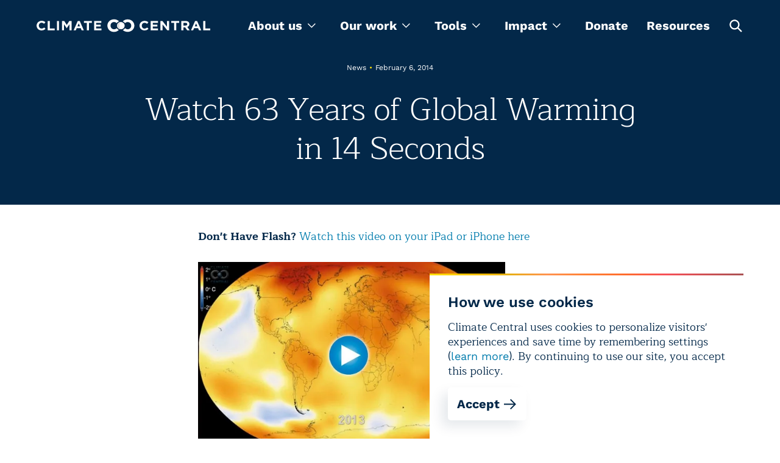

--- FILE ---
content_type: text/html; charset=utf-8
request_url: https://www.climatecentral.org/news/watch-63-years-of-global-warming-in-14-seconds-17012
body_size: 18744
content:
<!DOCTYPE html><html lang="en"><head><meta charSet="utf-8"/><meta name="viewport" content="width=device-width, initial-scale=1"/><link rel="preload" as="image" href="https://images.ctfassets.net/cxgxgstp8r5d/2zylyW6O8UtcGVUGpYVYW0/374e7eb39f0a15e560484a45a06d58cf/cc-footer-logo.png"/><link rel="stylesheet" href="/_next/static/css/ea0134cc20a84dd8.css" data-precedence="next"/><link rel="stylesheet" href="/_next/static/css/399c9fe848aea2b5.css" data-precedence="next"/><link rel="stylesheet" href="/_next/static/css/861c03cb99152af2.css" data-precedence="next"/><link rel="stylesheet" href="/_next/static/css/1fa56f3c345b6801.css" data-precedence="next"/><link rel="stylesheet" href="/_next/static/css/62cf2f1da574282d.css" data-precedence="next"/><link rel="stylesheet" href="/_next/static/css/9e74d773c9e13245.css" data-precedence="next"/><link rel="stylesheet" href="/_next/static/css/43915c453af25b9b.css" data-precedence="next"/><link rel="stylesheet" href="/_next/static/css/a50f127a55d8cfa8.css" data-precedence="next"/><link rel="stylesheet" href="/_next/static/css/8caa342fa5552811.css" data-precedence="next"/><link rel="stylesheet" href="/_next/static/css/5f207500de11478f.css" data-precedence="next"/><link rel="stylesheet" href="/_next/static/css/f393adda8b325578.css" data-precedence="next"/><link rel="preload" as="script" fetchPriority="low" href="/_next/static/chunks/webpack-96e6086d82cd01d6.js"/><script src="/_next/static/chunks/4bd1b696-5906727a68af1e44.js" async=""></script><script src="/_next/static/chunks/1075-d73b29c97d666901.js" async=""></script><script src="/_next/static/chunks/main-app-45c9a4dd5bd72b48.js" async=""></script><script src="/_next/static/chunks/9224-7d1c14bf48c68b38.js" async=""></script><script src="/_next/static/chunks/9929-802bae9b632c4d6a.js" async=""></script><script src="/_next/static/chunks/8620-9b8628844bc4fd4f.js" async=""></script><script src="/_next/static/chunks/1109-34fbf2bfa56bc327.js" async=""></script><script src="/_next/static/chunks/app/layout-3a6afbd563453c85.js" async=""></script><script src="/_next/static/chunks/60-aad3901fbb3c7e3a.js" async=""></script><script src="/_next/static/chunks/9130-c5b1a3e62eddb1c6.js" async=""></script><script src="/_next/static/chunks/8650-6bf02d8e92b133e4.js" async=""></script><script src="/_next/static/chunks/3670-9508c770cec361b9.js" async=""></script><script src="/_next/static/chunks/app/page-4dfcdf06e97f4b71.js" async=""></script><script src="/_next/static/chunks/app/not-found-fb2cf8254f678391.js" async=""></script><meta name="theme-color" content="#032849"/><title>Watch 63 Years of Global Warming in 14 Seconds | Climate Central</title><meta name="description" content="This amazing 14-second animation from NASA depicts how the globe has warmed since 1950. "/><link rel="manifest" href="/site.webmanifest"/><meta name="keywords" content="climate change, global warming, climate scientist, global warming facts, causes of global warming, effects of global warming, global climate change, agw, anthropogenic global warming, climate change facts, recent climate change"/><meta name="facebook-domain-verification" content="bc7pgkscnoe2thcdfj1tnx3mox23sf"/><meta name="RepostUsAPIKey" content="5fecfdbc7abba92a63dd2fe9faddcd49"/><meta name="news_keywords" content="climate change, global warming, climate scientist, global warming facts, causes of global warming, effects of global warming, global climate change, agw, anthropogenic global warming, climate change facts, recent climate change"/><meta name="fb:pages" content="57984115023"/><meta name="mask-icon" content="/images/safari-pinned-tab.svg"/><meta property="og:title" content="Watch 63 Years of Global Warming in 14 Seconds | Climate Central"/><meta property="og:description" content="This amazing 14-second animation from NASA depicts how the globe has warmed since 1950. "/><meta property="og:image" content="https://images.ctfassets.net/cxgxgstp8r5d/hzONgr7aZ9Q38MOtdux5r/c900fa6cb6ed63fb4d58689eafde0365/CC_Logo.jpeg"/><meta property="og:image:width" content="1020"/><meta property="og:image:height" content="609"/><meta name="twitter:card" content="summary_large_image"/><meta name="twitter:site" content="@climatecentral"/><meta name="twitter:title" content="Watch 63 Years of Global Warming in 14 Seconds | Climate Central"/><meta name="twitter:description" content="This amazing 14-second animation from NASA depicts how the globe has warmed since 1950. "/><meta name="twitter:image" content="https://images.ctfassets.net/cxgxgstp8r5d/hzONgr7aZ9Q38MOtdux5r/c900fa6cb6ed63fb4d58689eafde0365/CC_Logo.jpeg"/><meta name="twitter:image:width" content="1020"/><meta name="twitter:image:height" content="609"/><link rel="icon" href="/images/favicon-32x32.png" type="image/png" sizes="32x32"/><link rel="icon" href="/images/favicon-16x16.png" type="image/png" sizes="16x16"/><link rel="icon" href="/images/favicon.png" type="image/x-icon"/><link rel="apple-touch-icon" href="/images/apple-touch-icon.png" sizes="180x180"/><script src="/_next/static/chunks/polyfills-42372ed130431b0a.js" noModule=""></script></head><body><noscript><iframe src="https://www.googletagmanager.com/ns.html?id=GTM-T3QQM4DM" height="0" width="0" style="display:none;visibility:hidden"></iframe></noscript><header class="styles_header__S7hHf styles_header_visible__3dN5s"><section class="styles_container__WUjis styles_size-xl__eYh_7 styles_header_wrapper__pooD6"><button aria-label="Toggle menu" type="button" class="styles_burger__CHViT"><svg width="20" height="2" fill="none" xmlns="http://www.w3.org/2000/svg" class="styles_line__vBssU"><path stroke="#fff" stroke-width="1.5" d="M0 1.25h20"></path></svg><svg width="20" height="2" fill="none" xmlns="http://www.w3.org/2000/svg" class="styles_line__vBssU"><path stroke="#fff" stroke-width="1.5" d="M0 1.25h20"></path></svg><svg width="20" height="2" fill="none" xmlns="http://www.w3.org/2000/svg" class="styles_line__vBssU"><path stroke="#fff" stroke-width="1.5" d="M0 1.25h20"></path></svg></button><div class="styles_logo_container__Om3se"><a title="homepage" class="styles_logo__YUK8g" href="/"><svg viewBox="0 0 340 27" fill="none" xmlns="http://www.w3.org/2000/svg" class="styles_logo_mobile__z_4r_"><path d="M340 22.987v-3.686h-9.448V4.29h-4.125v18.696H340zm-25.151-7.9h-5.056l2.528-6.056 2.528 6.057zm7.585 7.9L314.317 4.16h-3.859l-8.117 18.827h4.258l1.73-4.213h7.984l1.73 4.213h4.391zm-27.412-12.244c0 1.58-1.198 2.633-3.194 2.633h-4.259V7.978h4.126c2.129 0 3.327.922 3.327 2.765zm4.79 12.244l-4.657-6.714c2.395-.922 3.992-2.765 3.992-5.793 0-3.819-2.662-6.189-7.053-6.189h-8.65v18.696h4.125v-5.924h3.327l3.992 5.924h4.924zM279.319 8.11V4.29H263.75V8.11h5.722v14.877h4.125V8.11h5.722zm-19.961 14.877V4.291h-4.125v11.455L246.45 4.29h-3.859v18.696h4.125v-11.85l9.182 11.85h3.46zm-21.558 0v-3.686h-10.246v-3.95h8.916v-3.687h-8.916V7.978h10.113V4.291h-14.238v18.696H237.8zm-18.763-3.028l-2.661-2.633c-1.464 1.316-2.795 2.238-4.924 2.238-3.194 0-5.456-2.633-5.456-5.925 0-3.16 2.262-5.793 5.456-5.793 1.863 0 3.327.79 4.791 2.107l2.661-3.028c-1.73-1.712-3.859-2.897-7.452-2.897-5.855 0-9.847 4.345-9.847 9.611 0 5.398 4.125 9.612 9.714 9.612 3.726 0 5.855-1.317 7.718-3.292zm-92.086 3.028v-3.686h-10.247v-3.95h8.916v-3.687h-8.916V7.978h10.114V4.291h-14.239v18.696h14.372zM108.321 8.11V4.29h-15.57V8.11h5.723v14.877h4.125V8.11h5.722zm-23.288 6.978h-5.056l2.528-6.057 2.528 6.057zm7.452 7.9L84.501 4.16h-3.86l-8.117 18.827h4.259l1.73-4.213h7.984l1.73 4.213h4.258zm-23.953 0V4.29h-4.524l-4.924 7.9-4.924-7.9h-4.524v18.696h4.125V10.875l5.19 7.9h.133l5.323-8.032v12.244h4.125zM43.914 4.29h-4.125v18.696h4.125V4.291zm-8.517 18.696v-3.686H25.95V4.29h-4.125v18.696h13.573zM17.433 19.96l-2.662-2.633c-1.464 1.316-2.795 2.106-4.924 2.106-3.193 0-5.456-2.633-5.456-5.924 0-3.16 2.263-5.793 5.456-5.793 1.863 0 3.327.79 4.791 2.106l2.661-3.028c-1.73-1.712-3.859-2.897-7.452-2.897C3.992 4.028 0 8.373 0 13.64c0 5.398 4.125 9.612 9.714 9.612 3.593 0 5.722-1.317 7.719-3.292zM157.026 18.773c-1.597 1.317-3.194 2.107-5.456 2.107-3.859 0-6.787-3.16-6.787-7.241v-.132c0-4.081 2.928-7.241 6.787-7.241 1.996 0 3.593.658 5.456 2.238 1.065-1.58 2.529-2.897 4.392-3.687l-.134-.131c-2.661-2.633-5.722-3.818-9.714-3.818-7.319 0-12.908 5.398-12.908 12.64v.13c0 3.424 1.331 6.584 3.593 8.954 2.395 2.37 5.589 3.686 9.049 3.686 4.125 0 6.92-1.185 9.714-3.95-1.597-.921-3.06-2.106-3.992-3.555zM178.318 1c-3.86 0-7.186 1.448-9.582 3.95 1.863.79 3.327 2.106 4.392 3.686 1.197-1.316 3.06-2.238 5.19-2.238 3.992 0 7.052 3.16 7.052 7.241v.132c0 4.081-3.06 7.11-6.919 7.11-2.13 0-3.86-.79-5.19-2.239-1.065 1.712-2.662 3.029-4.525 3.687 2.396 2.37 5.722 3.818 9.582 3.818 7.318 0 13.174-5.53 13.174-12.64C191.359 6.399 185.77 1 178.318 1z" fill="#fff"></path><path d="M157.559 13.64c0-4.082 3.326-7.373 7.452-7.373 4.125 0 7.452 3.291 7.452 7.373 0 4.081-3.327 7.373-7.452 7.373-4.126 0-7.452-3.292-7.452-7.373z" fill="#fff"></path><path d="M165.011 21.013c-4.126 0-7.452-3.292-7.452-7.373 0-4.082 3.326-7.373 7.452-7.373 0 0-3.194 3.554-3.194 7.373 0 3.818 3.194 7.373 3.194 7.373z" fill="#DCDDDE"></path></svg><img alt="Climate Central" loading="lazy" decoding="async" data-nimg="fill" class="styles_logo_desktop__WVE9x" style="position:absolute;height:100%;width:100%;left:0;top:0;right:0;bottom:0;color:transparent" sizes="100vw" srcSet="/_next/image?url=%2F_next%2Fstatic%2Fmedia%2Flogo_desktop.f693f34d.png&amp;w=640&amp;q=75 640w, /_next/image?url=%2F_next%2Fstatic%2Fmedia%2Flogo_desktop.f693f34d.png&amp;w=750&amp;q=75 750w, /_next/image?url=%2F_next%2Fstatic%2Fmedia%2Flogo_desktop.f693f34d.png&amp;w=828&amp;q=75 828w, /_next/image?url=%2F_next%2Fstatic%2Fmedia%2Flogo_desktop.f693f34d.png&amp;w=1080&amp;q=75 1080w, /_next/image?url=%2F_next%2Fstatic%2Fmedia%2Flogo_desktop.f693f34d.png&amp;w=1200&amp;q=75 1200w, /_next/image?url=%2F_next%2Fstatic%2Fmedia%2Flogo_desktop.f693f34d.png&amp;w=1920&amp;q=75 1920w, /_next/image?url=%2F_next%2Fstatic%2Fmedia%2Flogo_desktop.f693f34d.png&amp;w=2048&amp;q=75 2048w, /_next/image?url=%2F_next%2Fstatic%2Fmedia%2Flogo_desktop.f693f34d.png&amp;w=3840&amp;q=75 3840w" src="/_next/image?url=%2F_next%2Fstatic%2Fmedia%2Flogo_desktop.f693f34d.png&amp;w=3840&amp;q=75"/></a></div><div class="styles_wrapper__ESYo4"><nav><ul class="styles_nav_list__M0jcL"><li class="styles_dropdown_container__xDfeW"><div class="styles_dropdown__EyDRw" tabindex="0" role="menu"><span role="menuitem">About us<svg viewBox="0 0 14 9" fill="none" xmlns="http://www.w3.org/2000/svg" width="14"><path fill-rule="evenodd" clip-rule="evenodd" d="M13.913 1.718L12.956.76 7.391 6.327 1.826.76l-.957.957 6.521 6.52 6.523-6.52z" fill="#fff"></path></svg></span><ul><li><a class="styles_link__b4mRh styles_size-xl__5voTA styles_variant-text__B2gZa styles_theme-light__2Q4Jb" href="/what-we-do">About us</a></li><li><a class="styles_link__b4mRh styles_size-xl__5voTA styles_variant-text__B2gZa styles_theme-light__2Q4Jb" href="/programs">Programs</a></li><li><a class="styles_link__b4mRh styles_size-xl__5voTA styles_variant-text__B2gZa styles_theme-light__2Q4Jb" href="/what-we-do/people">Team</a></li><li><a class="styles_link__b4mRh styles_size-xl__5voTA styles_variant-text__B2gZa styles_theme-light__2Q4Jb" href="/press-releases">Press releases</a></li></ul></div></li><li class="styles_dropdown_container__xDfeW"><div tabindex="0" role="menu" class="styles_dropdown__hlLPH"><span role="menuitem">Our work<svg viewBox="0 0 14 9" fill="none" xmlns="http://www.w3.org/2000/svg" width="14"><path fill-rule="evenodd" clip-rule="evenodd" d="M13.913 1.718L12.956.76 7.391 6.327 1.826.76l-.957.957 6.521 6.52 6.523-6.52z" fill="#fff"></path></svg></span><div class="styles_megamenu_container__Hx3by"><section class="styles_container__WUjis styles_size-xl__eYh_7 styles_megamenu_wrapper__37kGq"><ul class="styles_menu_wrapper__CKYxX"><li class="styles_menu_item__NMU72 styles_active__Hmf5W"><button type="button">Maps</button></li><li class="styles_menu_item__NMU72"><button type="button">Tools</button></li><li class="styles_menu_item__NMU72"><button type="button">Content</button></li><li class="styles_menu_item__NMU72"><button type="button">Special Projects</button></li><li class="styles_menu_item__NMU72"><button type="button">Data products</button></li></ul><div class="styles_programs_container__Mbhzl"><ul class="styles_programs_wrapper__WtkC1"><li class="styles_programs_item__DE8_C"><a target="_blank" rel="noopener noreferrer" href="https://csi.climatecentral.org" class="styles_link__b4mRh styles_size-lg__GeVBA styles_variant-text__B2gZa styles_theme-dark___f288 styles_tool_link__HcP6w">Climate Shift Index</a><p class="styles_text__oPI97 styles_programs_subtitle__9SXT6">The Climate Shift Index (CSI), Climate Central’s daily temperature attribution system, applies the latest peer-reviewed methodology to map the influence of climate change on temperatures across the globe, every day.
</p></li><li class="styles_programs_item__DE8_C"><a target="_blank" rel="noopener noreferrer" href="https://coastal.climatecentral.org/" class="styles_link__b4mRh styles_size-lg__GeVBA styles_variant-text__B2gZa styles_theme-dark___f288 styles_tool_link__HcP6w">Coastal Risk Screening Tool</a><p class="styles_text__oPI97 styles_programs_subtitle__9SXT6">Explore local sea level rise and coastal flooding risks worldwide with maps that use the most advanced available global model of coastal elevations.</p></li><li class="styles_programs_item__DE8_C"><a target="_blank" rel="noopener noreferrer" href="http://csi.climatecentral.org/ocean" class="styles_link__b4mRh styles_size-lg__GeVBA styles_variant-text__B2gZa styles_theme-dark___f288 styles_tool_link__HcP6w">Climate Shift Index: Ocean</a><p class="styles_text__oPI97 styles_programs_subtitle__9SXT6">The Climate Shift Index: Ocean (Ocean CSI) applies peer-reviewed science to quantify the influence of climate change on daily sea surface temperatures across the world&#x27;s oceans.
</p></li><li class="styles_programs_item__DE8_C"><a target="_blank" rel="noopener noreferrer" href="https://csi.climatecentral.org/ocean?latest-atlantic-storm" class="styles_link__b4mRh styles_size-lg__GeVBA styles_variant-text__B2gZa styles_theme-dark___f288 styles_tool_link__HcP6w">Climate Shift Index: Tropical Cyclones</a><p class="styles_text__oPI97 styles_programs_subtitle__9SXT6">The Climate Shift Index: Tropical Cyclones (Tropical Cyclone CSI) applies peer-reviewed science to quantify how climate change affects the strength of tropical cyclones.</p></li></ul><div class="styles_programs_button__kdrzS"><a target="_blank" rel="noopener noreferrer" href="https://www.climatecentral.org/resources?page=1&amp;tab=tools" class="styles_link__b4mRh styles_size-lg__GeVBA styles_variant-text__B2gZa styles_theme-dark___f288"><svg width="24" height="24" fill="none" xmlns="http://www.w3.org/2000/svg" class="styles_arrow__hEBxd"><path fill-rule="evenodd" clip-rule="evenodd" d="M13.414 4l8.485 8.485-8.485 8.486L12 19.557l6.057-6.057H2v-2h16.086L12 5.414 13.414 4z" fill="#fff"></path></svg></a></div></div></section></div></div></li><li class="styles_dropdown_container__xDfeW"><div class="styles_dropdown__EyDRw" tabindex="0" role="menu"><span role="menuitem">Tools<svg viewBox="0 0 14 9" fill="none" xmlns="http://www.w3.org/2000/svg" width="14"><path fill-rule="evenodd" clip-rule="evenodd" d="M13.913 1.718L12.956.76 7.391 6.327 1.826.76l-.957.957 6.521 6.52 6.523-6.52z" fill="#fff"></path></svg></span><ul><li><a target="_blank" rel="noopener noreferrer" href="https://www.climatecentral.org/climate-local/" class="styles_link__b4mRh styles_size-xl__5voTA styles_variant-text__B2gZa styles_theme-light__2Q4Jb">Local Climate Information</a></li><li><a target="_blank" rel="noopener noreferrer" href="https://www.climatecentral.org/climate-services/billion-dollar-disasters" class="styles_link__b4mRh styles_size-xl__5voTA styles_variant-text__B2gZa styles_theme-light__2Q4Jb">U.S. Billion-Dollar Weather and Climate Disasters</a></li><li><a target="_blank" rel="noopener noreferrer" href="https://app.climatecentral.org/coastal-risk-finder" class="styles_link__b4mRh styles_size-xl__5voTA styles_variant-text__B2gZa styles_theme-light__2Q4Jb">Coastal Risk Finder </a></li><li><a target="_blank" rel="noopener noreferrer" href="https://csi.climatecentral.org" class="styles_link__b4mRh styles_size-xl__5voTA styles_variant-text__B2gZa styles_theme-light__2Q4Jb">Global Climate Shift Index</a></li><li><a target="_blank" rel="noopener noreferrer" href="https://www.climatecentral.org/tools/floodvision-riskviewer" class="styles_link__b4mRh styles_size-xl__5voTA styles_variant-text__B2gZa styles_theme-light__2Q4Jb">FloodVision RiskViewer</a></li></ul></div></li><li class="styles_dropdown_container__xDfeW"><div class="styles_dropdown__EyDRw" tabindex="0" role="menu"><span role="menuitem">Impact<svg viewBox="0 0 14 9" fill="none" xmlns="http://www.w3.org/2000/svg" width="14"><path fill-rule="evenodd" clip-rule="evenodd" d="M13.913 1.718L12.956.76 7.391 6.327 1.826.76l-.957.957 6.521 6.52 6.523-6.52z" fill="#fff"></path></svg></span><ul><li><a class="styles_link__b4mRh styles_size-xl__5voTA styles_variant-text__B2gZa styles_theme-light__2Q4Jb" href="/impact-stories">Stories</a></li><li><a class="styles_link__b4mRh styles_size-xl__5voTA styles_variant-text__B2gZa styles_theme-light__2Q4Jb" href="/research">Research</a></li></ul></div></li><li class="styles_link__55gr_"><a class="styles_link__b4mRh styles_size-lg__GeVBA styles_variant-text__B2gZa styles_theme-dark___f288 styles_nav_link__1o3DC" href="/donate">Donate</a></li><li class="styles_link__55gr_"><a class="styles_link__b4mRh styles_size-lg__GeVBA styles_variant-text__B2gZa styles_theme-dark___f288 styles_nav_link__1o3DC" href="/resources">Resources</a></li><li><button type="button" class="styles_button__xtIaP" aria-labelledby="open-search-box"><svg width="25" height="24" fill="none" xmlns="http://www.w3.org/2000/svg"><path fill-rule="evenodd" clip-rule="evenodd" d="M22.751 21.149l-5.824-5.824a8.149 8.149 0 10-1.6 1.6l5.823 5.825 1.601-1.601zm-6.445-10.73a5.885 5.885 0 11-11.77 0 5.885 5.885 0 0111.77 0z" fill="#fff"></path></svg><span hidden="" id="open-search-box">Open search box</span></button></li></ul></nav><div class="styles_search_container__a0dpQ"><form class="styles_search_close__oiHFI"><div class="styles_wrapper__ddmJE"><div class="styles_input_wrapper__8SWje"><input type="text" id="" aria-label="search" placeholder="Enter Search Here" class="styles_input__RWJid styles_dark___ZoR5 styles_search_input__56x2u styles_search_input__F2kK6" name="search" value=""/></div><button type="submit" aria-labelledby="search-button-search" class="styles_search_button__iWBmY"><svg width="25" height="25" fill="none" xmlns="http://www.w3.org/2000/svg"><path fill-rule="evenodd" clip-rule="evenodd" d="M22.751 21.149l-5.824-5.824a8.149 8.149 0 10-1.6 1.6l5.823 5.825 1.601-1.601zm-6.445-10.73a5.885 5.885 0 11-11.77 0 5.885 5.885 0 0111.77 0z" fill="#fff"></path></svg><span id="search-button-search" hidden="">Search</span></button></div></form></div></div><button type="button" aria-labelledby="open-search" class="styles_toggle_button__wewuI"><svg width="25" height="25" fill="none" xmlns="http://www.w3.org/2000/svg"><path fill-rule="evenodd" clip-rule="evenodd" d="M22.751 21.149l-5.824-5.824a8.149 8.149 0 10-1.6 1.6l5.823 5.825 1.601-1.601zm-6.445-10.73a5.885 5.885 0 11-11.77 0 5.885 5.885 0 0111.77 0z" fill="#fff"></path></svg><span id="open-search" hidden="">Open search box</span></button></section><div class="styles_mobile_main_nav__iidgA"><section class="styles_container__WUjis styles_size-xl__eYh_7 styles_mobile_header_container__MNfZK styles_mobile_header_closed__b6ktJ"></section></div></header><main id="main-app"><div class="styles_wrapper__b5zG_ styles_wrapper_padding__nOe3g"><section class="styles_container__WUjis styles_size-xl__eYh_7 styles_container__urRZ7 styles_centered_without_img__fLiCV"><div class="styles_text_container__sQobq styles_text_container_centered__usTli"><p class="styles_label__C_oys styles_label__qBsWs">News<span class="styles_separator__9_b5s styles_yellow__agzXB">•</span>February 6, 2014</p><h1 class="styles_heading__YVx6f styles_level-h1__Gu4WZ styles_heading__xZy9L">Watch 63 Years of Global Warming in 14 Seconds</h1></div></section></div><section class="styles_container__WUjis styles_size-sm__wMFbG styles_richText__qKhfI posts"><p class="styles_text__oPI97 rich-text-element"><b>Don&#x27;t Have Flash? </b><a target="_blank" rel="noopener noreferrer" href="http://www.youtube.com/watch?v=y0OKIbaXpvw&amp;feature=youtu.be">Watch this video on your iPad or iPhone here</a></p><div class="rich-image rich-text-element"><img alt="Watch 63 Years of Global Warming in 14 Seconds" loading="lazy" width="660" height="390" decoding="async" data-nimg="1" class="styles_image__J5Ic_ styles_image80__RJqaX" style="color:transparent" srcSet="https://images.ctfassets.net/cxgxgstp8r5d/bf379fd24d01639b543ced095ba61507/e64e7626ed25b71e97888598cad2db51/GW-video-through-2013-newbutton_660_390_s_c1_c_c.jpg?w=750&amp;q=85&amp;fm=webp 1x, https://images.ctfassets.net/cxgxgstp8r5d/bf379fd24d01639b543ced095ba61507/e64e7626ed25b71e97888598cad2db51/GW-video-through-2013-newbutton_660_390_s_c1_c_c.jpg?w=1920&amp;q=85&amp;fm=webp 2x" src="https://images.ctfassets.net/cxgxgstp8r5d/bf379fd24d01639b543ced095ba61507/e64e7626ed25b71e97888598cad2db51/GW-video-through-2013-newbutton_660_390_s_c1_c_c.jpg?w=1920&amp;q=85&amp;fm=webp"/></div><p class="styles_text__oPI97 rich-text-element">This iconic animation from our friends at <a target="_blank" rel="noopener noreferrer" href="http://www.nasa.gov/home/index.html">NASA</a> depicts how temperatures around the globe have warmed since 1950. You’ll note an acceleration of the temperature trend in the late 1970s as greenhouse gas emissions from energy production increased worldwide and clean air laws reduced emissions of pollutants that had a cooling effect on the climate, and thus were masking some of the global warming signal.</p><p class="styles_text__oPI97 rich-text-element">The data come from <a target="_blank" rel="noopener noreferrer" href="http://svs.gsfc.nasa.gov/vis/a000000/a004100/a004135/">NASA&#x27;s Goddard Institute for Space Studies</a> in New York (GISS), which monitors global surface temperatures. As NASA notes, “All 10 of the warmest years in the GISS analysis have <a class="styles_link__b4mRh styles_size-lg__GeVBA styles_variant-text__B2gZa styles_theme-light__2Q4Jb rich-text-element" href="/">occurred since 1998</a>, continuing a trend of temperatures well above the mid-20th century average.”</p><p class="styles_text__oPI97 rich-text-element"><b>Related Content</b><br/><a class="rich-text-element" href="/blogs/131-years-of-global-warming-in-26-seconds">131 Years of Global Warming in 26 Seconds</a><br/><a class="styles_link__b4mRh styles_size-lg__GeVBA styles_variant-text__B2gZa styles_theme-light__2Q4Jb rich-text-element" href="/">2013 Climate by the Numbers: A One-Stop Shop for it All</a><br/><a class="styles_link__b4mRh styles_size-lg__GeVBA styles_variant-text__B2gZa styles_theme-light__2Q4Jb rich-text-element" href="/">2013 is 4th Hottest (or 7th); Either Way, it’s Toasty</a></p></section></main><footer class="styles_footer__Ap4e7"><section class="styles_container__WUjis styles_size-xl__eYh_7 styles_section__srWNa"><section class="styles_prefooter__uTL52 styles_prefooter___6EAw"><div class="styles_wrapper__TTQvu"><h3 class="styles_heading__oY261">Custom email signup</h3><p class="styles_text__oPI97 styles_newsletterCopy__CsnX_">Get updates, media alerts, and climate reporting resources</p><a class="styles_link__b4mRh styles_size-lg__GeVBA styles_variant-button__Kcll8 styles_theme-dark___f288 styles_signupLink__QF3Hw" href="/list-signup">Sign up<svg width="24" height="24" fill="none" xmlns="http://www.w3.org/2000/svg" class="styles_arrow__hEBxd"><path fill-rule="evenodd" clip-rule="evenodd" d="M13.414 4l8.485 8.485-8.485 8.486L12 19.557l6.057-6.057H2v-2h16.086L12 5.414 13.414 4z" fill="#fff"></path></svg></a></div><div class="styles_divider__1fBUH"></div><div class="styles_supportText_wrapper__B7arN styles_wrapper__TTQvu"><h3 class="styles_heading__YVx6f styles_level-h3__7qnqV rich-text-element">Support our work </h3><p class="styles_text__oPI97 rich-text-element">There are lots of ways to help fund Climate Central today</p><p class="styles_text__oPI97 rich-text-element"><a class="styles_link__b4mRh styles_size-md__15SLp styles_variant-button__Kcll8 styles_theme-dark___f288 rich-text-element" href="/donate">Learn more<svg width="24" height="24" fill="none" xmlns="http://www.w3.org/2000/svg" class="styles_arrow__hEBxd"><path fill-rule="evenodd" clip-rule="evenodd" d="M13.414 4l8.485 8.485-8.485 8.486L12 19.557l6.057-6.057H2v-2h16.086L12 5.414 13.414 4z" fill="#fff"></path></svg></a></p></div></section><div class="styles_footer_wrapper__JL_e_"><div class="styles_logo__mvQuZ"><img src="https://images.ctfassets.net/cxgxgstp8r5d/2zylyW6O8UtcGVUGpYVYW0/374e7eb39f0a15e560484a45a06d58cf/cc-footer-logo.png" alt="Climate Central"/></div><div class="styles_columns__cLqHF"><div class="styles_links_wrapper__z3h5Y"><ul><li class="styles_element__KMkhF"><a class="styles_link__b4mRh styles_size-lg__GeVBA styles_variant-text__B2gZa styles_theme-dark___f288" href="/contact">Contact Us</a></li><li class="styles_element__KMkhF"><a class="styles_link__b4mRh styles_size-lg__GeVBA styles_variant-text__B2gZa styles_theme-dark___f288" href="/what-we-do/jobs">Careers</a></li></ul></div><div class="styles_links_wrapper__z3h5Y"><ul><li class="styles_element__KMkhF"><a class="styles_link__b4mRh styles_size-lg__GeVBA styles_variant-text__B2gZa styles_theme-dark___f288" href="/donate">Donate</a></li></ul></div><div class="styles_links_wrapper__z3h5Y"><ul><li class="styles_element__KMkhF"><a class="styles_link__b4mRh styles_size-lg__GeVBA styles_variant-text__B2gZa styles_theme-dark___f288" href="/financials">Financials</a></li><li class="styles_element__KMkhF"><a class="styles_link__b4mRh styles_size-lg__GeVBA styles_variant-text__B2gZa styles_theme-dark___f288" href="/give-funders">Funders</a></li></ul></div><div class="styles_links_wrapper__z3h5Y"><ul class="styles_social_links__GgHkg"><li><a class="styles_link__AcoP0 styles_social_link__ysmNy" href="https://www.instagram.com/climatecentral/?hl=en" aria-label="Instagram" target="_blank" rel="noreferrer"><svg width="16" height="16" fill="none" xmlns="http://www.w3.org/2000/svg"><path fill-rule="evenodd" clip-rule="evenodd" d="M4.702.048C5.555.01 5.827 0 8 0s2.445.01 3.298.048c.852.039 1.433.174 1.942.372.526.204.973.478 1.417.923.445.444.719.89.923 1.417.198.509.333 1.09.372 1.942C15.99 5.555 16 5.827 16 8s-.01 2.445-.048 3.298c-.039.852-.174 1.433-.372 1.942a3.922 3.922 0 01-.923 1.417c-.444.445-.89.719-1.417.923-.509.198-1.09.333-1.942.372C10.445 15.99 10.173 16 8 16s-2.445-.01-3.298-.048c-.852-.039-1.433-.174-1.942-.372a3.922 3.922 0 01-1.417-.923A3.921 3.921 0 01.42 13.24c-.198-.509-.333-1.09-.372-1.942C.01 10.445 0 10.173 0 8s.01-2.445.048-3.298C.087 3.85.222 3.269.42 2.76c.204-.526.478-.973.923-1.417.444-.445.89-.719 1.417-.923C3.269.222 3.85.087 4.702.048zm8.016 1.716c-.282-.11-.705-.24-1.485-.276-.844-.038-1.097-.047-3.233-.047s-2.39.009-3.233.047c-.78.036-1.203.166-1.485.276-.374.145-.64.318-.92.598-.28.28-.453.546-.598.92-.11.282-.24.705-.276 1.485-.038.844-.047 1.097-.047 3.233s.009 2.39.047 3.233c.036.78.166 1.203.276 1.485.145.374.318.64.598.92.28.28.546.453.92.598.282.11.705.24 1.485.276.844.038 1.097.047 3.233.047s2.39-.009 3.233-.047c.78-.036 1.203-.166 1.485-.276.374-.145.64-.318.92-.598.28-.28.453-.546.598-.92.11-.282.24-.705.276-1.485.038-.844.047-1.097.047-3.233s-.009-2.39-.047-3.233c-.036-.78-.166-1.203-.276-1.485a2.479 2.479 0 00-.598-.92 2.478 2.478 0 00-.92-.598zM8 3.892a4.108 4.108 0 100 8.216 4.108 4.108 0 000-8.216zM5.333 8a2.667 2.667 0 105.334 0 2.667 2.667 0 00-5.334 0zm6.937-3.31a.96.96 0 100-1.92.96.96 0 000 1.92z" fill="#fff" opacity="0.5"></path></svg>Instagram</a></li><li><a class="styles_link__AcoP0 styles_social_link__ysmNy" href="https://www.facebook.com/climatecentral" aria-label="Facebook" target="_blank" rel="noreferrer"><svg width="16" height="16" fill="none" xmlns="http://www.w3.org/2000/svg"><path fill-rule="evenodd" clip-rule="evenodd" d="M15.117 0H.883A.883.883 0 000 .883v14.234c0 .488.395.883.883.883h7.669V9.812H6.469V7.39h2.083V5.608c0-2.066 1.263-3.191 3.106-3.191.62-.002 1.242.03 1.86.093v2.16h-1.27c-1.004 0-1.2.475-1.2 1.176v1.542h2.4l-.311 2.422h-2.103V16h4.083a.883.883 0 00.883-.883V.883A.883.883 0 0015.117 0z" fill="#fff" opacity="0.5"></path></svg>Facebook</a></li><li><a class="styles_link__AcoP0 styles_social_link__ysmNy" href="https://twitter.com/ClimateCentral" aria-label="Twitter" target="_blank" rel="noreferrer"><svg xmlns="http://www.w3.org/2000/svg" width="16" height="16"><path fill="#fff" d="M12.164 1.5h2.203L9.551 7.008l5.668 7.492H10.78L7.305 9.957 3.328 14.5h-2.21l5.155-5.89L.836 1.5h4.55l3.141 4.152zm-.777 11.68h1.222L4.723 2.75H3.41zm0 0" opacity="0.5"></path></svg>X</a></li><li><a class="styles_link__AcoP0 styles_social_link__ysmNy" href="https://www.youtube.com/channel/UCYDMc5bimX8L-C8XebruFzg" aria-label="Youtube" target="_blank" rel="noreferrer"><svg width="16" height="16" fill="none" xmlns="http://www.w3.org/2000/svg"><path fill-rule="evenodd" clip-rule="evenodd" d="M12.127.004c-1.015.049-1.99.491-2.745 1.245L6.423 4.206c.465-.467 2.19-.146 2.609.273l1.79-1.79c.397-.396.893-.64 1.402-.662a1.63 1.63 0 011.265.487c.401.401.487.868.487 1.187 0 .532-.244 1.062-.662 1.478L10.2 8.311c-.784.783-1.976.847-2.667.156a1.023 1.023 0 00-1.44 0 1.02 1.02 0 000 1.44 3.66 3.66 0 002.608 1.07c1.041 0 2.104-.426 2.92-1.246l3.133-3.112C15.55 5.826 16 4.766 16 3.7c0-.99-.375-1.931-1.07-2.627a3.679 3.679 0 00-2.803-1.07zm-4.828 5.02c-1.041 0-2.121.427-2.939 1.245L1.246 9.38C.45 10.174 0 11.234 0 12.3c0 .99.375 1.931 1.07 2.627a3.68 3.68 0 002.803 1.07c1.015-.049 1.99-.491 2.745-1.245l2.959-2.957c-.468.466-2.19.146-2.609-.273l-1.79 1.79c-.397.396-.893.637-1.402.662a1.629 1.629 0 01-1.265-.487 1.653 1.653 0 01-.487-1.187c0-.532.244-1.062.662-1.478L5.8 7.689c.784-.783 1.976-.844 2.667-.156a1.021 1.021 0 001.44 0 1.02 1.02 0 000-1.44A3.663 3.663 0 007.3 5.023z" fill="#fff" opacity="0.5"></path></svg>YouTube</a></li><li><a class="styles_link__AcoP0 styles_social_link__ysmNy" href="https://www.linkedin.com/company/climate-central" aria-label="Linkedin" target="_blank" rel="noreferrer"><svg fill="#fff" opacity="0.5" width="16" height="16" viewBox="0 0 24 24" xmlns="http://www.w3.org/2000/svg" data-name="Layer 1"><path d="M20.47 2H3.53a1.45 1.45 0 00-1.47 1.43v17.14A1.45 1.45 0 003.53 22h16.94a1.45 1.45 0 001.47-1.43V3.43A1.45 1.45 0 0020.47 2zM8.09 18.74h-3v-9h3zM6.59 8.48a1.56 1.56 0 110-3.12 1.57 1.57 0 110 3.12zm12.32 10.26h-3v-4.83c0-1.21-.43-2-1.52-2A1.65 1.65 0 0012.85 13a2 2 0 00-.1.73v5h-3v-9h3V11a3 3 0 012.71-1.5c2 0 3.45 1.29 3.45 4.06z"></path></svg>LinkedIn</a></li><li><a class="styles_link__AcoP0 styles_social_link__ysmNy" href="https://bsky.app/profile/did:plc:rvso2itxklrx7kn5qrwtkuy6" aria-label="Bluesky" target="_blank" rel="noreferrer"><svg xmlns="http://www.w3.org/2000/svg" width="16" height="16" fill="#fff" opacity="0.5"><path d="M3.468 1.948C5.303 3.325 7.276 6.118 8 7.616c.725-1.498 2.698-4.29 4.532-5.668C13.855.955 16 .186 16 2.632c0 .489-.28 4.105-.444 4.692-.572 2.04-2.653 2.561-4.504 2.246 3.236.551 4.06 2.375 2.281 4.2-3.376 3.464-4.852-.87-5.23-1.98-.07-.204-.103-.3-.103-.218 0-.081-.033.014-.102.218-.379 1.11-1.855 5.444-5.231 1.98-1.778-1.825-.955-3.65 2.28-4.2-1.85.315-3.932-.205-4.503-2.246C.28 6.737 0 3.12 0 2.632 0 .186 2.145.955 3.468 1.948"></path></svg>Bluesky</a></li></ul></div></div><div class="styles_copyrights__fLIGv"><p>Copyright © 2025 Climate Central</p><p>Registered 501(c)(3). EIN: 26-1797336</p></div><div class="styles_copyrights_container__NGAaU"><ul class="styles_copyrights_links__P1Y7b"><li class="styles_copylink__Qt6d2"><a class="styles_link__b4mRh styles_size-sm__sZLpM styles_variant-text__B2gZa styles_theme-dark___f288 styles_footer_copyrights_nav__yRq7I" href="/what-we-do/legal">Terms of use</a></li><li class="styles_copylink__Qt6d2"><a class="styles_link__b4mRh styles_size-sm__sZLpM styles_variant-text__B2gZa styles_theme-dark___f288 styles_footer_copyrights_nav__yRq7I" href="/privacy-policy">Privacy policy</a></li><li class="styles_copylink__Qt6d2"><a class="styles_link__b4mRh styles_size-sm__sZLpM styles_variant-text__B2gZa styles_theme-dark___f288 styles_footer_copyrights_nav__yRq7I" href="/editorial-independence-policy">Editorial independence</a></li></ul><a class="styles_contentful_logo__tMTFN" rel="nofollow" target="_blank" href="https://www.contentful.com/"><img alt="Powered by Contentful" loading="lazy" width="150" height="50" decoding="async" data-nimg="1" style="color:transparent" src="https://images.ctfassets.net/fo9twyrwpveg/7F5pMEOhJ6Y2WukCa2cYws/398e290725ef2d3b3f0f5a73ae8401d6/PoweredByContentful_DarkBackground.svg"/></a></div></div></section></footer><script src="/_next/static/chunks/webpack-96e6086d82cd01d6.js" async=""></script><script>(self.__next_f=self.__next_f||[]).push([0])</script><script>self.__next_f.push([1,"c:\"$Sreact.fragment\"\ne:I[73186,[],\"\"]\nf:I[77648,[],\"\"]\n11:I[29947,[],\"OutletBoundary\"]\n13:I[29947,[],\"MetadataBoundary\"]\n15:I[29947,[],\"ViewportBoundary\"]\n17:I[27989,[],\"\"]\n1:HL[\"/_next/static/css/ea0134cc20a84dd8.css\",\"style\"]\n2:HL[\"/_next/static/css/399c9fe848aea2b5.css\",\"style\"]\n3:HL[\"/_next/static/css/861c03cb99152af2.css\",\"style\"]\n4:HL[\"/_next/static/css/1fa56f3c345b6801.css\",\"style\"]\n5:HL[\"/_next/static/css/62cf2f1da574282d.css\",\"style\"]\n6:HL[\"/_next/static/css/9e74d773c9e13245.css\",\"style\"]\n7:HL[\"/_next/static/css/43915c453af25b9b.css\",\"style\"]\n8:HL[\"/_next/static/css/a50f127a55d8cfa8.css\",\"style\"]\n9:HL[\"/_next/static/css/8caa342fa5552811.css\",\"style\"]\na:HL[\"/_next/static/css/5f207500de11478f.css\",\"style\"]\nb:HL[\"/_next/static/css/f393adda8b325578.css\",\"style\"]\n"])</script><script>self.__next_f.push([1,"0:{\"P\":null,\"b\":\"RtMI2DuYcKoJBbk-aPKF0\",\"p\":\"\",\"c\":[\"\",\"news\",\"watch-63-years-of-global-warming-in-14-seconds-17012\"],\"i\":false,\"f\":[[[\"\",{\"children\":[[\"slug\",\"news/watch-63-years-of-global-warming-in-14-seconds-17012\",\"c\"],{\"children\":[\"__PAGE__\",{}]}]},\"$undefined\",\"$undefined\",true],[\"\",[\"$\",\"$c\",\"c\",{\"children\":[[[\"$\",\"link\",\"0\",{\"rel\":\"stylesheet\",\"href\":\"/_next/static/css/ea0134cc20a84dd8.css\",\"precedence\":\"next\",\"crossOrigin\":\"$undefined\",\"nonce\":\"$undefined\"}],[\"$\",\"link\",\"1\",{\"rel\":\"stylesheet\",\"href\":\"/_next/static/css/399c9fe848aea2b5.css\",\"precedence\":\"next\",\"crossOrigin\":\"$undefined\",\"nonce\":\"$undefined\"}],[\"$\",\"link\",\"2\",{\"rel\":\"stylesheet\",\"href\":\"/_next/static/css/861c03cb99152af2.css\",\"precedence\":\"next\",\"crossOrigin\":\"$undefined\",\"nonce\":\"$undefined\"}],[\"$\",\"link\",\"3\",{\"rel\":\"stylesheet\",\"href\":\"/_next/static/css/1fa56f3c345b6801.css\",\"precedence\":\"next\",\"crossOrigin\":\"$undefined\",\"nonce\":\"$undefined\"}]],\"$Ld\"]}],{\"children\":[[\"slug\",\"news/watch-63-years-of-global-warming-in-14-seconds-17012\",\"c\"],[\"$\",\"$c\",\"c\",{\"children\":[null,[\"$\",\"$Le\",null,{\"parallelRouterKey\":\"children\",\"segmentPath\":[\"children\",\"$0:f:0:1:2:children:0\",\"children\"],\"error\":\"$undefined\",\"errorStyles\":\"$undefined\",\"errorScripts\":\"$undefined\",\"template\":[\"$\",\"$Lf\",null,{}],\"templateStyles\":\"$undefined\",\"templateScripts\":\"$undefined\",\"notFound\":\"$undefined\",\"notFoundStyles\":\"$undefined\"}]]}],{\"children\":[\"__PAGE__\",[\"$\",\"$c\",\"c\",{\"children\":[\"$L10\",[[\"$\",\"link\",\"0\",{\"rel\":\"stylesheet\",\"href\":\"/_next/static/css/62cf2f1da574282d.css\",\"precedence\":\"next\",\"crossOrigin\":\"$undefined\",\"nonce\":\"$undefined\"}],[\"$\",\"link\",\"1\",{\"rel\":\"stylesheet\",\"href\":\"/_next/static/css/9e74d773c9e13245.css\",\"precedence\":\"next\",\"crossOrigin\":\"$undefined\",\"nonce\":\"$undefined\"}],[\"$\",\"link\",\"2\",{\"rel\":\"stylesheet\",\"href\":\"/_next/static/css/43915c453af25b9b.css\",\"precedence\":\"next\",\"crossOrigin\":\"$undefined\",\"nonce\":\"$undefined\"}],[\"$\",\"link\",\"3\",{\"rel\":\"stylesheet\",\"href\":\"/_next/static/css/a50f127a55d8cfa8.css\",\"precedence\":\"next\",\"crossOrigin\":\"$undefined\",\"nonce\":\"$undefined\"}],[\"$\",\"link\",\"4\",{\"rel\":\"stylesheet\",\"href\":\"/_next/static/css/8caa342fa5552811.css\",\"precedence\":\"next\",\"crossOrigin\":\"$undefined\",\"nonce\":\"$undefined\"}],[\"$\",\"link\",\"5\",{\"rel\":\"stylesheet\",\"href\":\"/_next/static/css/5f207500de11478f.css\",\"precedence\":\"next\",\"crossOrigin\":\"$undefined\",\"nonce\":\"$undefined\"}],[\"$\",\"link\",\"6\",{\"rel\":\"stylesheet\",\"href\":\"/_next/static/css/f393adda8b325578.css\",\"precedence\":\"next\",\"crossOrigin\":\"$undefined\",\"nonce\":\"$undefined\"}]],[\"$\",\"$L11\",null,{\"children\":\"$L12\"}]]}],{},null]},null]},null],[\"$\",\"$c\",\"h\",{\"children\":[null,[\"$\",\"$c\",\"UNhEgad1PRzRHtEl3U8sJ\",{\"children\":[[\"$\",\"$L13\",null,{\"children\":\"$L14\"}],[\"$\",\"$L15\",null,{\"children\":\"$L16\"}],null]}]]}]]],\"m\":\"$undefined\",\"G\":[\"$17\",\"$undefined\"],\"s\":false,\"S\":false}\n"])</script><script>self.__next_f.push([1,"16:[[\"$\",\"meta\",\"0\",{\"name\":\"viewport\",\"content\":\"width=device-width, initial-scale=1\"}],[\"$\",\"meta\",\"1\",{\"name\":\"theme-color\",\"content\":\"#032849\"}]]\n"])</script><script>self.__next_f.push([1,"18:I[53462,[\"9224\",\"static/chunks/9224-7d1c14bf48c68b38.js\",\"9929\",\"static/chunks/9929-802bae9b632c4d6a.js\",\"8620\",\"static/chunks/8620-9b8628844bc4fd4f.js\",\"1109\",\"static/chunks/1109-34fbf2bfa56bc327.js\",\"7177\",\"static/chunks/app/layout-3a6afbd563453c85.js\"],\"\"]\n19:I[92823,[\"9224\",\"static/chunks/9224-7d1c14bf48c68b38.js\",\"9929\",\"static/chunks/9929-802bae9b632c4d6a.js\",\"8620\",\"static/chunks/8620-9b8628844bc4fd4f.js\",\"1109\",\"static/chunks/1109-34fbf2bfa56bc327.js\",\"7177\",\"static/chunks/app/layout-3a6afbd563453c85.js\"],\"ModalSetup\"]\n1a:I[45607,[\"9224\",\"static/chunks/9224-7d1c14bf48c68b38.js\",\"9929\",\"static/chunks/9929-802bae9b632c4d6a.js\",\"8620\",\"static/chunks/8620-9b8628844bc4fd4f.js\",\"1109\",\"static/chunks/1109-34fbf2bfa56bc327.js\",\"7177\",\"static/chunks/app/layout-3a6afbd563453c85.js\"],\"GoogleAnalytics\"]\n1b:I[62974,[\"9224\",\"static/chunks/9224-7d1c14bf48c68b38.js\",\"9929\",\"static/chunks/9929-802bae9b632c4d6a.js\",\"8620\",\"static/chunks/8620-9b8628844bc4fd4f.js\",\"1109\",\"static/chunks/1109-34fbf2bfa56bc327.js\",\"7177\",\"static/chunks/app/layout-3a6afbd563453c85.js\"],\"HeaderStateProvider\"]\n1c:I[30226,[\"9224\",\"static/chunks/9224-7d1c14bf48c68b38.js\",\"9929\",\"static/chunks/9929-802bae9b632c4d6a.js\",\"8620\",\"static/chunks/8620-9b8628844bc4fd4f.js\",\"1109\",\"static/chunks/1109-34fbf2bfa56bc327.js\",\"7177\",\"static/chunks/app/layout-3a6afbd563453c85.js\"],\"ResourcesFiltersProvider\"]\n1d:I[40395,[\"9224\",\"static/chunks/9224-7d1c14bf48c68b38.js\",\"9929\",\"static/chunks/9929-802bae9b632c4d6a.js\",\"8620\",\"static/chunks/8620-9b8628844bc4fd4f.js\",\"1109\",\"static/chunks/1109-34fbf2bfa56bc327.js\",\"7177\",\"static/chunks/app/layout-3a6afbd563453c85.js\"],\"Header\"]\n1f:I[54317,[\"9224\",\"static/chunks/9224-7d1c14bf48c68b38.js\",\"9929\",\"static/chunks/9929-802bae9b632c4d6a.js\",\"8620\",\"static/chunks/8620-9b8628844bc4fd4f.js\",\"1109\",\"static/chunks/1109-34fbf2bfa56bc327.js\",\"7177\",\"static/chunks/app/layout-3a6afbd563453c85.js\"],\"CookieModal\"]\n20:I[62793,[\"9224\",\"static/chunks/9224-7d1c14bf48c68b38.js\",\"60\",\"static/chunks/60-aad3901fbb3c7e3a.js\",\"9929\",\"static/chu"])</script><script>self.__next_f.push([1,"nks/9929-802bae9b632c4d6a.js\",\"9130\",\"static/chunks/9130-c5b1a3e62eddb1c6.js\",\"8650\",\"static/chunks/8650-6bf02d8e92b133e4.js\",\"3670\",\"static/chunks/3670-9508c770cec361b9.js\",\"8974\",\"static/chunks/app/page-4dfcdf06e97f4b71.js\"],\"\"]\n21:I[34274,[\"9224\",\"static/chunks/9224-7d1c14bf48c68b38.js\",\"9929\",\"static/chunks/9929-802bae9b632c4d6a.js\",\"8620\",\"static/chunks/8620-9b8628844bc4fd4f.js\",\"1109\",\"static/chunks/1109-34fbf2bfa56bc327.js\",\"7177\",\"static/chunks/app/layout-3a6afbd563453c85.js\"],\"FooterContent\"]\n"])</script><script>self.__next_f.push([1,"d:[\"$\",\"html\",null,{\"lang\":\"en\",\"children\":[[\"$\",\"head\",null,{\"children\":[\"$\",\"$L18\",null,{\"id\":\"gtm-script\",\"strategy\":\"afterInteractive\",\"children\":\"(function(w,d,s,l,i){w[l]=w[l]||[];w[l].push({'gtm.start':\\n          new Date().getTime(),event:'gtm.js'});var f=d.getElementsByTagName(s)[0],\\n          j=d.createElement(s),dl=l!='dataLayer'?'\u0026l='+l:'';j.async=true;j.src=\\n          'https://www.googletagmanager.com/gtm.js?id='+i+dl;f.parentNode.insertBefore(j,f);\\n          })(window,document,'script','dataLayer','GTM-T3QQM4DM');\"}]}],[\"$\",\"body\",null,{\"children\":[[\"$\",\"noscript\",null,{\"children\":[\"$\",\"iframe\",null,{\"src\":\"https://www.googletagmanager.com/ns.html?id=GTM-T3QQM4DM\",\"height\":\"0\",\"width\":\"0\",\"style\":{\"display\":\"none\",\"visibility\":\"hidden\"}}]}],[[\"$\",\"$L19\",null,{}],[\"$\",\"$L1a\",null,{}],false,[\"$\",\"$L1b\",null,{\"children\":[\"$\",\"$L1c\",null,{\"children\":[\"$\",\"$L1d\",null,{\"__typename\":\"ComponentLayout\",\"variant\":\"Global\",\"newsletterFormHeading\":\"Custom email signup\",\"newsletterFormLead\":\"Get updates, media alerts, and climate reporting resources\",\"copyrights\":\"Copyright © 2025 Climate Central\",\"instagram\":\"https://www.instagram.com/climatecentral/?hl=en\",\"facebook\":\"https://www.facebook.com/climatecentral\",\"twitter\":\"https://twitter.com/ClimateCentral\",\"youtube\":\"https://www.youtube.com/channel/UCYDMc5bimX8L-C8XebruFzg\",\"rss\":null,\"linkedin\":\"https://www.linkedin.com/company/climate-central\",\"bluesky\":\"https://bsky.app/profile/did:plc:rvso2itxklrx7kn5qrwtkuy6\",\"logo\":{\"url\":\"https://images.ctfassets.net/cxgxgstp8r5d/2zylyW6O8UtcGVUGpYVYW0/374e7eb39f0a15e560484a45a06d58cf/cc-footer-logo.png\",\"title\":\"cc-footer-logo\"},\"copyrightsNav\":{\"items\":[{\"__typename\":\"ElementLink\",\"sys\":{\"id\":\"TU1c03YdKDsYH3hUtB20U\"},\"name\":\"Element - Link - Terms of use\",\"linkVariant\":null,\"variant\":\"text\",\"label\":\"Terms of use\",\"size\":null,\"theme\":\"dark\",\"withArrow\":false,\"centered\":null,\"parameters\":null,\"download\":null,\"url\":null,\"link\":{\"slug\":\"what-we-do/legal\"}},{\"__typename\":\"ElementLink\",\"sys\":{\"id\":\"6kZ2EtyQS5sspcLsjg86El\"},\"name\":\"Element - Link - Privacy Policy\",\"linkVariant\":null,\"variant\":\"text\",\"label\":\"Privacy policy\",\"size\":\"md\",\"theme\":\"dark\",\"withArrow\":false,\"centered\":null,\"parameters\":null,\"download\":null,\"url\":null,\"link\":{\"slug\":\"privacy-policy\"}},{\"__typename\":\"ElementLink\",\"sys\":{\"id\":\"2tQz9pNGAoAMecWtml0qGr\"},\"name\":\"Editorial Independence\",\"linkVariant\":null,\"variant\":\"text\",\"label\":\"Editorial independence\",\"size\":null,\"theme\":\"dark\",\"withArrow\":false,\"centered\":null,\"parameters\":null,\"download\":null,\"url\":null,\"link\":{\"slug\":\"editorial-independence-policy\"}}]},\"support\":{\"json\":{\"data\":{},\"content\":[{\"data\":{},\"content\":[{\"data\":{},\"marks\":[],\"value\":\"Support our work \",\"nodeType\":\"text\"}],\"nodeType\":\"heading-3\"},{\"data\":{},\"content\":[{\"data\":{},\"marks\":[],\"value\":\"There are lots of ways to help fund Climate Central today\",\"nodeType\":\"text\"}],\"nodeType\":\"paragraph\"},{\"data\":{},\"content\":[{\"data\":{},\"marks\":[],\"value\":\"\",\"nodeType\":\"text\"},{\"data\":{\"target\":{\"sys\":{\"id\":\"6mQCmGHfoNGzA58CmpSVfU\",\"type\":\"Link\",\"linkType\":\"Entry\"}}},\"content\":[{\"data\":{},\"marks\":[],\"value\":\"Learn more\",\"nodeType\":\"text\"}],\"nodeType\":\"entry-hyperlink\"},{\"data\":{},\"marks\":[],\"value\":\"\",\"nodeType\":\"text\"}],\"nodeType\":\"paragraph\"}],\"nodeType\":\"document\"},\"links\":{\"assets\":{\"block\":[]},\"entries\":{\"inline\":[],\"hyperlink\":[{\"__typename\":\"ElementLink\",\"sys\":{\"id\":\"6mQCmGHfoNGzA58CmpSVfU\"},\"name\":\"Footer - Link - Learn more about funding\",\"linkVariant\":null,\"variant\":\"button\",\"label\":\"Learn more about funding\",\"size\":\"md\",\"theme\":\"dark\",\"withArrow\":true,\"centered\":null,\"parameters\":null,\"url\":null,\"link\":{\"slug\":\"donate\",\"category\":\"Page\"}}]}}},\"columns\":{\"items\":[{\"sys\":{\"id\":\"5S6Xj4LjorlJ10njA2Ibpe\"},\"title\":null,\"links\":{\"items\":[{\"__typename\":\"ElementLink\",\"sys\":{\"id\":\"AFhoXh5i5kK161CpTaomz\"},\"name\":\"Contact Us\",\"linkVariant\":null,\"variant\":\"text\",\"label\":\"Contact Us\",\"size\":\"md\",\"theme\":\"dark\",\"withArrow\":false,\"centered\":null,\"parameters\":null,\"download\":null,\"url\":null,\"link\":{\"slug\":\"contact\",\"category\":null}},{\"__typename\":\"ElementLink\",\"sys\":{\"id\":\"7q4eet8WCshO9biHBdoDPq\"},\"name\":\"Element - Link - Careers\",\"linkVariant\":null,\"variant\":\"text\",\"label\":\"Careers\",\"size\":\"lg\",\"theme\":\"dark\",\"withArrow\":false,\"centered\":null,\"parameters\":null,\"download\":null,\"url\":null,\"link\":{\"slug\":\"what-we-do/jobs\"}}]}},{\"sys\":{\"id\":\"DK7IBxvxqH5bxn5sCGDs7\"},\"title\":null,\"links\":{\"items\":[{\"__typename\":\"ElementLink\",\"sys\":{\"id\":\"4jvfyIN8re2gk22OnxFWPL\"},\"name\":\"Donate Page Link\",\"linkVariant\":null,\"variant\":\"text\",\"label\":\"Donate\",\"size\":\"md\",\"theme\":\"light\",\"withArrow\":false,\"centered\":null,\"parameters\":null,\"download\":null,\"url\":null,\"link\":{\"slug\":\"donate\",\"category\":\"Page\"}}]}},{\"sys\":{\"id\":\"5q3ETHclNKYGZNIgIiVekQ\"},\"title\":null,\"links\":{\"items\":[{\"__typename\":\"ElementLink\",\"sys\":{\"id\":\"3jSWLPtON6WSKmYMnuxVYT\"},\"name\":\"element link - financials\",\"linkVariant\":null,\"variant\":\"text\",\"label\":\"Financials\",\"size\":\"md\",\"theme\":\"dark\",\"withArrow\":false,\"centered\":null,\"parameters\":null,\"download\":null,\"url\":null,\"link\":{\"slug\":\"financials\",\"category\":null}},{\"__typename\":\"ElementLink\",\"sys\":{\"id\":\"5JXPQVLOZOANcD9i7LS1FL\"},\"name\":\"Element - Link - Funders\",\"linkVariant\":null,\"variant\":\"text\",\"label\":\"Funders\",\"size\":\"lg\",\"theme\":\"dark\",\"withArrow\":false,\"centered\":null,\"parameters\":null,\"download\":null,\"url\":null,\"link\":{\"slug\":\"give-funders\"}}]}}]},\"elementsCollection\":{\"items\":[{\"__typename\":\"ElementDropdown\",\"sys\":{\"id\":\"4kXFLZZK6dIrbo4MbrB6Pj\"},\"label\":\"About us\",\"elementsCollection\":{\"items\":[{\"__typename\":\"ElementLink\",\"sys\":{\"id\":\"2WofPgRLwXWHtDBbdSCN1R\"},\"name\":\"Element - Link - About us\",\"linkVariant\":null,\"variant\":\"text\",\"label\":\"About us\",\"size\":\"xl\",\"theme\":\"light\",\"withArrow\":false,\"centered\":null,\"parameters\":null,\"download\":null,\"url\":null,\"link\":{\"slug\":\"what-we-do\",\"category\":\"Page\"}},{\"__typename\":\"ElementLink\",\"sys\":{\"id\":\"5WMt86DVfgBjO3JuEJvt5I\"},\"name\":\"Element - Link - Programs\",\"linkVariant\":\"Simple Link\",\"variant\":\"text\",\"label\":\"Programs\",\"size\":\"md\",\"theme\":\"dark\",\"withArrow\":false,\"centered\":null,\"parameters\":null,\"download\":null,\"url\":null,\"link\":{\"slug\":\"programs\"}},{\"__typename\":\"ElementLink\",\"sys\":{\"id\":\"27Uu95ZCga8VTq51KcW2J1\"},\"name\":\"Element - Link - Team\",\"linkVariant\":null,\"variant\":\"text\",\"label\":\"Team\",\"size\":\"xl\",\"theme\":\"light\",\"withArrow\":false,\"centered\":null,\"parameters\":null,\"download\":null,\"url\":null,\"link\":{\"slug\":\"what-we-do/people\"}},{\"__typename\":\"ElementLink\",\"sys\":{\"id\":\"1GQBrGma9BOoQLM4I9JDgM\"},\"name\":\"element link - press releases\",\"linkVariant\":null,\"variant\":\"text\",\"label\":\"Press releases\",\"size\":\"md\",\"theme\":\"light\",\"withArrow\":false,\"centered\":null,\"parameters\":null,\"download\":null,\"url\":null,\"link\":{\"slug\":\"press-releases\",\"category\":null}}]}},{\"__typename\":\"ElementMegaDropdown\",\"sys\":{\"id\":\"12WZno7RGo5d7TETfmKo6b\"},\"label\":\"Our work\",\"megaMenus\":{\"items\":[{\"__typename\":\"ComponentMegaMenu\",\"sys\":{\"id\":\"4RxZPTRePr7QAj0mlid0yh\"},\"label\":\"Maps\",\"type\":\"programs\",\"additionalContent\":null,\"viewAllLink\":{\"__typename\":\"ElementLink\",\"sys\":{\"id\":\"26LIRZ54hYpmcbA1I8rY80\"},\"name\":\"Element - Link - See all tools\",\"linkVariant\":\"Simple Link\",\"variant\":\"button\",\"label\":null,\"size\":\"md\",\"theme\":\"dark\",\"withArrow\":false,\"centered\":null,\"parameters\":null,\"download\":null,\"url\":null,\"link\":{\"url\":\"https://www.climatecentral.org/resources?page=1\u0026tab=tools\"}},\"elements\":{\"items\":[{\"__typename\":\"ComponentCard\",\"sys\":{\"id\":\"19ZwF264rLclqu9xREpJDc\"},\"title\":\"Climate Shift Index\",\"excerpt\":\"The Climate Shift Index (CSI), Climate Central’s daily temperature attribution system, applies the latest peer-reviewed methodology to map the influence of climate change on temperatures across the globe, every day.\\n\",\"image\":{\"url\":\"https://images.ctfassets.net/cxgxgstp8r5d/4J6WgX0LiMKO1DQQmPuIve/495fc4f9a72c9b12d2588534c3435166/Screenshot_2024-08-14_at_3.46.59_PM.png\",\"width\":1641,\"height\":768,\"title\":\"Screenshot 2024-08-14 at 3.46.59 PM\"},\"link\":{\"__typename\":\"ElementLink\",\"sys\":{\"id\":\"6QupF7JRFuXOeiS4gBVwvO\"},\"name\":\"Global CSI map link\",\"linkVariant\":null,\"variant\":\"text\",\"label\":\"Global Climate Shift Index\",\"size\":\"md\",\"theme\":\"dark\",\"withArrow\":false,\"centered\":null,\"parameters\":null,\"download\":null,\"url\":null,\"link\":{\"url\":\"https://csi.climatecentral.org\"}}},{\"__typename\":\"ComponentCard\",\"sys\":{\"id\":\"4UKxkNQxVSTvU9vbXY2brW\"},\"title\":\"Coastal Risk Screening Tool\",\"excerpt\":\"Explore local sea level rise and coastal flooding risks worldwide with maps that use the most advanced available global model of coastal elevations.\",\"image\":{\"url\":\"https://images.ctfassets.net/cxgxgstp8r5d/3RKvsY1TcdJgrdpskT567T/b53b003ef3a58b3bfc0ae27786336b7b/CRST_main_page_screenshot.webp\",\"width\":1898,\"height\":936,\"title\":\"Screenshot_CSRT_All Maps\"},\"link\":{\"__typename\":\"ElementLink\",\"sys\":{\"id\":\"2VgSKjiWQwXI5xDzZdBL3A\"},\"name\":\"CRST\",\"linkVariant\":null,\"variant\":\"text\",\"label\":\"Coastal Risk Screening Tool\",\"size\":\"md\",\"theme\":\"light\",\"withArrow\":false,\"centered\":null,\"parameters\":null,\"download\":null,\"url\":null,\"link\":{\"url\":\"https://coastal.climatecentral.org/\"}}},{\"__typename\":\"ComponentCard\",\"sys\":{\"id\":\"1sOic4Z6iIBv9R7Labub8G\"},\"title\":\"Climate Shift Index: Ocean\",\"excerpt\":\"The Climate Shift Index: Ocean (Ocean CSI) applies peer-reviewed science to quantify the influence of climate change on daily sea surface temperatures across the world's oceans.\\n\",\"image\":{\"url\":\"https://images.ctfassets.net/cxgxgstp8r5d/1kQhQAzoIPjOO4YIkHdd95/113799bd54844a10ad5e88e2c0320d2d/Screenshot_2024-08-14_at_9.47.41_AM.png\",\"width\":1656,\"height\":773,\"title\":\"Screenshot 2024-08-14 at 9.47.41 AM\"},\"link\":{\"__typename\":\"ElementLink\",\"sys\":{\"id\":\"u0EqQIeq4DAArI0ArzVyU\"},\"name\":\"Element - Link - Ocean CSI Map\",\"linkVariant\":\"Simple Link\",\"variant\":\"button\",\"label\":null,\"size\":\"md\",\"theme\":\"dark\",\"withArrow\":false,\"centered\":null,\"parameters\":null,\"download\":null,\"url\":null,\"link\":{\"url\":\"http://csi.climatecentral.org/ocean\"}}},{\"__typename\":\"ComponentCard\",\"sys\":{\"id\":\"5MhEgHPVmiyrzvjr11d14E\"},\"image\":null,\"title\":\"Climate Shift Index: Tropical Cyclones\",\"excerpt\":\"The Climate Shift Index: Tropical Cyclones (Tropical Cyclone CSI) applies peer-reviewed science to quantify how climate change affects the strength of tropical cyclones.\",\"link\":{\"__typename\":\"ElementLink\",\"sys\":{\"id\":\"1dB8qU1k48ANEhTaXUvgF2\"},\"name\":\"CSI Tropical Cyclone - Megamenu link\",\"linkVariant\":\"Simple Link\",\"variant\":\"button\",\"label\":null,\"size\":\"md\",\"theme\":\"dark\",\"withArrow\":false,\"centered\":null,\"parameters\":null,\"download\":null,\"url\":null,\"link\":{\"url\":\"https://csi.climatecentral.org/ocean?latest-atlantic-storm\"}}}]}},{\"__typename\":\"ComponentMegaMenu\",\"sys\":{\"id\":\"IZ08r3jxahTUafGf1GQAy\"},\"label\":\"Tools\",\"type\":\"programs\",\"additionalContent\":\"#### Tools\\n\\nInteractive tools to explore and visualize impacts and solutions\",\"viewAllLink\":{\"__typename\":\"ElementLink\",\"sys\":{\"id\":\"76haUEvg9IN5X4PgMImnX3\"},\"name\":\"Element - Link - Resources - tools\",\"linkVariant\":null,\"variant\":\"button\",\"label\":\"See all\",\"size\":\"md\",\"theme\":\"dark\",\"withArrow\":false,\"centered\":null,\"parameters\":\"?page=1\u0026tab=tools\",\"download\":null,\"url\":null,\"link\":{\"slug\":\"resources\"}},\"elements\":{\"items\":[{\"__typename\":\"ComponentCard\",\"sys\":{\"id\":\"4NyWzXnwIT79AZ5owtAKXw\"},\"title\":\"Picturing Our Future\",\"excerpt\":\"Visualize how climate and energy choices this decade will influence sea levels for hundreds of years.\",\"image\":{\"url\":\"https://images.ctfassets.net/cxgxgstp8r5d/1ADioYkVuZk6CamyyOHanB/95456910ac415b03267034650a26954a/REDUCED_EGY__0__Alexandria__Abu_al_Abbas_al_Mursi_Mosque__L13__percent0__left1p5C__right3C.webp\",\"width\":960,\"height\":540,\"title\":\"Alexandria POF\"},\"link\":{\"__typename\":\"ElementLink\",\"sys\":{\"id\":\"4eL3AL8wjh7K8XtMkTgIS9\"},\"name\":\"Picturing Our Future\",\"linkVariant\":null,\"variant\":\"text\",\"label\":\"Picturing Our Future\",\"size\":\"md\",\"theme\":\"light\",\"withArrow\":false,\"centered\":null,\"parameters\":null,\"download\":null,\"url\":null,\"link\":{\"url\":\"https://picturing.climatecentral.org/\"}}},{\"__typename\":\"ComponentCard\",\"sys\":{\"id\":\"3ZfQkMyjVvObJuvNB1qv7N\"},\"title\":\"Weather Power\",\"excerpt\":\"Create and download graphical forecasts of daily wind or solar electricity generation for any U.S. media market, country, or congressional district.\",\"image\":{\"url\":\"https://images.ctfassets.net/cxgxgstp8r5d/1o7PQMxXkGcr0ye1O73CuV/91ed384b0f476645f4c7f698062b0bc2/weatherpower_2022-02-02T17_27_12__1_.webp\",\"width\":1904,\"height\":1064,\"title\":\"Screenshot_Weather Power\"},\"link\":{\"__typename\":\"ElementLink\",\"sys\":{\"id\":\"7mfa1jEkeaPQeSQmaHKXHr\"},\"name\":\"Weather Power\",\"linkVariant\":null,\"variant\":\"text\",\"label\":\"Weather Power\",\"size\":\"md\",\"theme\":\"light\",\"withArrow\":false,\"centered\":null,\"parameters\":null,\"download\":null,\"url\":null,\"link\":{\"url\":\"https://weatherpower.climatecentral.org/\"}}},{\"__typename\":\"ComponentCard\",\"sys\":{\"id\":\"55IxlM2QU4dPffEN5TAwdz\"},\"title\":\"FloodVision RiskViewer\",\"excerpt\":\"View and download photorealistic visualizations of flood risk from sea level rise and storm surge events in locations along the East and Gulf Coasts.\",\"image\":{\"url\":\"https://images.ctfassets.net/cxgxgstp8r5d/wjrNJEki5T47SJgSCHIzC/b20da71a28571a4c0dd8d04dedd354a1/Screenshot_2025-05-19_at_11.26.58_AM.png\",\"width\":3604,\"height\":1592,\"title\":\"FloodVision RiskViewer\"},\"link\":{\"__typename\":\"ElementLink\",\"sys\":{\"id\":\"6dXIbKCh8d6yOF8DY6T1X5\"},\"name\":\"Element - Link - FloodVision RiskViewer\",\"linkVariant\":null,\"variant\":\"text\",\"label\":\"FloodVision RiskViewer\",\"size\":\"md\",\"theme\":\"dark\",\"withArrow\":false,\"centered\":null,\"parameters\":null,\"download\":null,\"url\":null,\"link\":{\"url\":\"https://www.climatecentral.org/tools/floodvision-riskviewer\"}}},{\"__typename\":\"ComponentCard\",\"sys\":{\"id\":\"5tS6zythgQef94TMCK4pKu\"},\"title\":\"Coastal Risk Finder\",\"excerpt\":\"Explore local flood projections, impacts, and solutions for your community.\",\"image\":{\"url\":\"https://images.ctfassets.net/cxgxgstp8r5d/5IdSsnLnkOpyX07EeVs4oF/a47e09acd4cf627930c364ce4b16ca37/Screenshot_2025-05-20_at_11.30.40_AM.png\",\"width\":3620,\"height\":1726,\"title\":\"Coastal Risk Finder\"},\"link\":{\"__typename\":\"ElementLink\",\"sys\":{\"id\":\"41xMMl42sXGNLIuY9OdP1R\"},\"name\":\"Coastal Risk Finder \",\"linkVariant\":\"Simple Link\",\"variant\":\"text\",\"label\":\"Coastal Risk Finder \",\"size\":\"md\",\"theme\":\"dark\",\"withArrow\":false,\"centered\":null,\"parameters\":null,\"download\":null,\"url\":null,\"link\":{\"url\":\"https://app.climatecentral.org/coastal-risk-finder\"}}}]}},{\"__typename\":\"ComponentMegaMenu\",\"sys\":{\"id\":\"5AP0Irtdn02rDmO3iPUuwB\"},\"viewAllLink\":null,\"label\":\"Content\",\"type\":\"programs\",\"additionalContent\":null,\"elements\":{\"items\":[{\"__typename\":\"ComponentCard\",\"sys\":{\"id\":\"4mDnh5Q3rlx8AF8g7YjONg\"},\"image\":null,\"title\":\"Climate Matters\",\"excerpt\":\"Find resources, including local graphics, to help cover climate change impacts and solutions in 200+ U.S. media markets.\",\"link\":{\"__typename\":\"ElementLink\",\"sys\":{\"id\":\"4MFKXbwTH34yuhzb91SxXC\"},\"name\":\"Element - Link - Resources  - CM\",\"linkVariant\":null,\"variant\":null,\"label\":\"Explore all Climate Matters materials in our resource library\",\"size\":null,\"theme\":null,\"withArrow\":null,\"centered\":null,\"parameters\":\"?type=Climate+Matters\",\"download\":null,\"url\":null,\"link\":{\"slug\":\"resources?type=Climate+Matters\"}}},{\"__typename\":\"ComponentCard\",\"sys\":{\"id\":\"5uwLjretmPO0KJoMaBejWO\"},\"image\":null,\"title\":\"Attribution Science\",\"excerpt\":\"Tools and resources to quantify the role of climate change in weather events\\n\",\"link\":{\"__typename\":\"ElementLink\",\"sys\":{\"id\":\"8ziygbcWsKdNCxntUFMMw\"},\"name\":\"Element - Link - Attribution Science Resources\",\"linkVariant\":\"Simple Link\",\"variant\":\"button\",\"label\":null,\"size\":\"md\",\"theme\":\"dark\",\"withArrow\":false,\"centered\":null,\"parameters\":null,\"download\":false,\"url\":null,\"link\":{\"slug\":\"attribution-resources\",\"category\":\"Page\"}}},{\"__typename\":\"ComponentCard\",\"sys\":{\"id\":\"3wyfoNKObImMBhkyJ6O8e8\"},\"image\":null,\"title\":\"The Monthly Climate Brief\",\"excerpt\":\"A monthly webinar series offering accessible, up-to-date climate information that supports informed decision-making.\",\"link\":{\"__typename\":\"ElementLink\",\"sys\":{\"id\":\"5xJwnEHfhayxSKbp11uw11\"},\"name\":\"Element - Link - The Monthly Briefing \",\"linkVariant\":\"Simple Link\",\"variant\":\"button\",\"label\":null,\"size\":\"md\",\"theme\":\"dark\",\"withArrow\":false,\"centered\":null,\"parameters\":null,\"download\":false,\"url\":null,\"link\":{\"slug\":\"climate-briefings\",\"category\":null}}},{\"__typename\":\"ComponentCard\",\"sys\":{\"id\":\"482Ae0PXNEegHBBx0IWgCj\"},\"image\":null,\"title\":\"Reports/research briefs\",\"excerpt\":\"Review global research, analysis, and data on climate trends, attribution science, local impacts, and solutions.\",\"link\":{\"__typename\":\"ElementLink\",\"sys\":{\"id\":\"1tKE2MNOICP4nTIhDsv4lE\"},\"name\":\"Element - Link - Reports/research briefs\",\"linkVariant\":\"Simple Link\",\"variant\":\"button\",\"label\":null,\"size\":\"md\",\"theme\":\"dark\",\"withArrow\":false,\"centered\":null,\"parameters\":null,\"download\":null,\"url\":null,\"link\":{\"url\":\"https://www.climatecentral.org/resources?type=Report\u0026tab=content\"}}}]}},{\"__typename\":\"ComponentMegaMenu\",\"sys\":{\"id\":\"6BPMxFYO8hZ4xxsM7RX8Ns\"},\"label\":\"Special Projects\",\"type\":\"topics\",\"additionalContent\":null,\"elements\":{\"items\":[{\"__typename\":\"GlobalPage\",\"sys\":{\"id\":\"4B4XRn5rU2DgUBWl1Smmu7\"},\"title\":\"Edge of America Tour\",\"slug\":\"edge-of-america\",\"description\":\"Climate Central is taking FloodVision on the road.\",\"previewImage\":{\"url\":\"https://images.ctfassets.net/cxgxgstp8r5d/5RC5POTlDxjtQH134lEnr0/effb206e38aef11cdf81a1336823a81c/_S4A9817-2.jpg\",\"width\":1024,\"height\":682,\"title\":\"S4A9817-2\"}},{\"__typename\":\"GlobalBlogPostPage\",\"sys\":{\"id\":\"4wYHhuEIVB8o0cfjy89KiL\"},\"title\":\"Extreme Weather Toolkit: Extreme Heat\",\"slug\":\"toolkit-heat\",\"category\":null,\"excerpt\":\"More frequent and intense extreme heat — the deadliest weather-related hazard in the U.S. — is a direct result of a warming planet.\",\"previewImage\":{\"url\":\"https://images.ctfassets.net/cxgxgstp8r5d/4kmCcATJir5kBeaQs44bJA/20e030fd52a8141d68eca3703c7e5856/2022Attribution_BellCurve_en_title_lg.gif\",\"width\":720,\"height\":405,\"title\":\"CSI bell curve GIF\"}},{\"__typename\":\"GlobalBlogPostPage\",\"sys\":{\"id\":\"So38Z4OGusyQfMiybC4Lm\"},\"title\":\"Special Topic: Solutions to reach net-zero\",\"slug\":\"special-topic-solutions-to-reach-net-zero\",\"category\":null,\"excerpt\":\"Climate Central continues to produce an intensive series on solutions to cut carbon emissions and accelerate toward a net-zero future\",\"previewImage\":{\"url\":\"https://images.ctfassets.net/cxgxgstp8r5d/4qkXPyWaeekWmkMAThskg4/50d3b0ebf4b7d49fdba5b2609bd8b9ca/2020NetZero_Budget_en_title_lg.jpg\",\"width\":1920,\"height\":1080,\"title\":\"Net-Zero carbon bucket image\"}}]},\"viewAllLink\":{\"__typename\":\"ElementLink\",\"sys\":{\"id\":\"5zKsXCIQmv9cmQ7P9Zj3DG\"},\"name\":\"Element - Link - Special Topics\",\"linkVariant\":null,\"variant\":null,\"label\":\"See all\",\"size\":null,\"theme\":null,\"withArrow\":null,\"centered\":null,\"parameters\":null,\"download\":null,\"url\":null,\"link\":{\"slug\":\"special-topics\"}}},{\"__typename\":\"ComponentMegaMenu\",\"sys\":{\"id\":\"7FR1tONTscpq17GpT2NvL7\"},\"label\":\"Data products\",\"type\":\"topics\",\"additionalContent\":\"### Data products\\n\\nSee which properties, investments, and infrastructure is at risk as sea levels rise.\",\"viewAllLink\":{\"__typename\":\"ElementLink\",\"sys\":{\"id\":\"20gzaTLggZOaqbGsMD7oh\"},\"name\":\"element link _ data products\",\"linkVariant\":null,\"variant\":\"text\",\"label\":\"Learn more\",\"size\":\"md\",\"theme\":\"light\",\"withArrow\":false,\"centered\":null,\"parameters\":null,\"download\":null,\"url\":null,\"link\":{\"slug\":\"data-products\"}},\"elements\":{\"items\":[{\"__typename\":\"ComponentCard\",\"sys\":{\"id\":\"0gBu9qKuYDiooqryHomhz\"},\"title\":\"FloodVision\",\"excerpt\":\"Climate Central's FloodVision produces science-based, augmented-reality visualizations of specific locations.\",\"image\":{\"url\":\"https://images.ctfassets.net/cxgxgstp8r5d/1pRpvdotyK28oDPB1gw3le/20260e264ab02adae2c8dd512572f8d9/image-2.png\",\"width\":1385,\"height\":1039,\"title\":\"FloodVision Flood Rover Image \"},\"link\":{\"__typename\":\"ElementLink\",\"sys\":{\"id\":\"3oSX5S6ob8VGPkQgIKn21y\"},\"name\":\"Element - Link - FloodVision\",\"linkVariant\":\"Simple Link\",\"variant\":\"button\",\"label\":null,\"size\":\"md\",\"theme\":\"dark\",\"withArrow\":false,\"centered\":null,\"parameters\":null,\"download\":null,\"url\":null,\"link\":{\"slug\":\"floodvision\",\"category\":null}}},{\"__typename\":\"ComponentCard\",\"sys\":{\"id\":\"6I4LjLvuTvUZEvFhG4BqcV\"},\"title\":\"CoastalDEM\",\"excerpt\":\"CoastalDEM was developed to provide a widely available, near-global digital elevation model for evaluating coastal flood risk considering storms and sea level rise.\",\"image\":{\"url\":\"https://images.ctfassets.net/cxgxgstp8r5d/Dwa2DSegiPFqYRo3qzYob/61c196a511420ba63069e77532ec4d03/CoastalDem-v2.1_cover_image-sm.png\",\"width\":596,\"height\":336,\"title\":\"CoastalDEM Promotional Image\"},\"link\":{\"__typename\":\"ElementLink\",\"sys\":{\"id\":\"3ojDRxAr6vovnsSckKeyec\"},\"name\":\"Element link - CoastalDEM data product info\",\"linkVariant\":null,\"variant\":\"text\",\"label\":null,\"size\":\"md\",\"theme\":\"light\",\"withArrow\":false,\"centered\":null,\"parameters\":null,\"download\":null,\"url\":null,\"link\":{\"url\":\"https://go.climatecentral.org/coastaldem\"}}},{\"__typename\":\"ComponentCard\",\"sys\":{\"id\":\"4v3v6VaBvLBMlYAeYXJAFs\"},\"title\":\"Sea level rise and coastal flood layers\",\"excerpt\":\"Global GIS map layers illustrating the extent of sea level rise and coastal flooding, for combination with existing GIS data to explore risks.\",\"image\":{\"url\":\"https://images.ctfassets.net/cxgxgstp8r5d/24QDWWmkjJmVdTqZQ2fNJa/e021a0e7a42c8bde8848a3492de5f652/CRST_no_base_map_NYC_sm.png\",\"width\":960,\"height\":540,\"title\":\"CRST no base map NYC\"},\"link\":{\"__typename\":\"ElementLink\",\"sys\":{\"id\":\"2uRQcawJ9fnFSfFKGaN6SK\"},\"name\":\"Element link - Map Layers data product info\",\"linkVariant\":null,\"variant\":\"text\",\"label\":null,\"size\":\"md\",\"theme\":\"light\",\"withArrow\":false,\"centered\":null,\"parameters\":null,\"download\":null,\"url\":null,\"link\":{\"url\":\"https://go.climatecentral.org/layers\"}}}]}}]}},{\"__typename\":\"ElementDropdown\",\"sys\":{\"id\":\"Lo93xwNAB6Y7HWmC4EEHQ\"},\"label\":\"Tools\",\"elementsCollection\":{\"items\":[{\"__typename\":\"ElementLink\",\"sys\":{\"id\":\"ee5pOJGapjDIT8vltd5uA\"},\"name\":\"Climate Local\",\"linkVariant\":\"Simple Link\",\"variant\":\"text\",\"label\":\"Local Climate Information\",\"size\":\"md\",\"theme\":\"dark\",\"withArrow\":false,\"centered\":null,\"parameters\":null,\"download\":null,\"url\":null,\"link\":{\"url\":\"https://www.climatecentral.org/climate-local/\"}},{\"__typename\":\"ElementLink\",\"sys\":{\"id\":\"300Iwjh9KdFEINyjqu0N4z\"},\"name\":\"U.S. Billion-Dollar Weather \u0026 Climate Disasters\",\"linkVariant\":\"Simple Link\",\"variant\":\"text\",\"label\":\"U.S. Billion-Dollar Weather and Climate Disasters\",\"size\":\"md\",\"theme\":\"dark\",\"withArrow\":false,\"centered\":null,\"parameters\":null,\"download\":null,\"url\":null,\"link\":{\"url\":\"https://www.climatecentral.org/climate-services/billion-dollar-disasters\"}},{\"__typename\":\"ElementLink\",\"sys\":{\"id\":\"41xMMl42sXGNLIuY9OdP1R\"},\"name\":\"Coastal Risk Finder \",\"linkVariant\":\"Simple Link\",\"variant\":\"text\",\"label\":\"Coastal Risk Finder \",\"size\":\"md\",\"theme\":\"dark\",\"withArrow\":false,\"centered\":null,\"parameters\":null,\"download\":null,\"url\":null,\"link\":{\"url\":\"https://app.climatecentral.org/coastal-risk-finder\"}},{\"__typename\":\"ElementLink\",\"sys\":{\"id\":\"6QupF7JRFuXOeiS4gBVwvO\"},\"name\":\"Global CSI map link\",\"linkVariant\":null,\"variant\":\"text\",\"label\":\"Global Climate Shift Index\",\"size\":\"md\",\"theme\":\"dark\",\"withArrow\":false,\"centered\":null,\"parameters\":null,\"download\":null,\"url\":null,\"link\":{\"url\":\"https://csi.climatecentral.org\"}},{\"__typename\":\"ElementLink\",\"sys\":{\"id\":\"6dXIbKCh8d6yOF8DY6T1X5\"},\"name\":\"Element - Link - FloodVision RiskViewer\",\"linkVariant\":null,\"variant\":\"text\",\"label\":\"FloodVision RiskViewer\",\"size\":\"md\",\"theme\":\"dark\",\"withArrow\":false,\"centered\":null,\"parameters\":null,\"download\":null,\"url\":null,\"link\":{\"url\":\"https://www.climatecentral.org/tools/floodvision-riskviewer\"}}]}},{\"__typename\":\"ElementDropdown\",\"sys\":{\"id\":\"1gTU0PT49yINvd6kE8tB2e\"},\"label\":\"Impact\",\"elementsCollection\":{\"items\":[{\"__typename\":\"ElementLink\",\"sys\":{\"id\":\"3dkiCD5hxslrV1E2yGX2q1\"},\"name\":\"Element - Link - Stories\",\"linkVariant\":null,\"variant\":\"text\",\"label\":\"Stories\",\"size\":\"xl\",\"theme\":\"light\",\"withArrow\":false,\"centered\":null,\"parameters\":null,\"download\":null,\"url\":null,\"link\":{\"slug\":\"impact-stories\"}},{\"__typename\":\"ElementLink\",\"sys\":{\"id\":\"5YnRiYhWjchp599lZE5DB\"},\"name\":\"element_Link to research\",\"linkVariant\":null,\"variant\":\"text\",\"label\":\"Research\",\"size\":\"md\",\"theme\":\"light\",\"withArrow\":false,\"centered\":null,\"parameters\":null,\"download\":null,\"url\":null,\"link\":{\"slug\":\"research\",\"category\":null}}]}},{\"__typename\":\"ElementLink\",\"sys\":{\"id\":\"4jvfyIN8re2gk22OnxFWPL\"},\"name\":\"Donate Page Link\",\"linkVariant\":null,\"variant\":\"text\",\"label\":\"Donate\",\"size\":\"md\",\"theme\":\"light\",\"withArrow\":false,\"centered\":null,\"parameters\":null,\"download\":null,\"url\":null,\"link\":{\"slug\":\"donate\",\"category\":\"Page\"}},{\"__typename\":\"ElementLink\",\"sys\":{\"id\":\"7AJ5J1XadhUOpKwDDKeoQu\"},\"name\":\"Element - Link - Resources\",\"linkVariant\":null,\"variant\":\"text\",\"label\":\"Resources\",\"size\":\"lg\",\"theme\":\"dark\",\"withArrow\":false,\"centered\":null,\"parameters\":null,\"download\":null,\"url\":null,\"link\":{\"slug\":\"resources\"}}]},\"slug\":\"$undefined\",\"preview\":false}]}]}],[\"$\",\"main\",null,{\"id\":\"main-app\",\"children\":[[\"$\",\"$Le\",null,{\"parallelRouterKey\":\"children\",\"segmentPath\":[\"children\"],\"error\":\"$undefined\",\"errorStyles\":\"$undefined\",\"errorScripts\":\"$undefined\",\"template\":[\"$\",\"$Lf\",null,{}],\"templateStyles\":\"$undefined\",\"templateScripts\":\"$undefined\",\"notFound\":\"$L1e\",\"notFoundStyles\":[[\"$\",\"link\",\"style-0\",{\"rel\":\"stylesheet\",\"href\":\"/_next/static/css/889ee8a7ee9f050d.css\",\"precedence\":\"next\",\"crossOrigin\":\"$undefined\"}]]}],[\"$\",\"$L1f\",null,{}]]}],[\"$\",\"footer\",null,{\"className\":\"styles_footer__Ap4e7\",\"children\":[\"$\",\"section\",null,{\"className\":\"styles_container__WUjis styles_size-xl__eYh_7 styles_section__srWNa\",\"id\":\"$undefined\",\"children\":[[\"$\",\"section\",null,{\"className\":\"styles_prefooter__uTL52 styles_prefooter___6EAw\",\"children\":[[\"$\",\"div\",null,{\"className\":\"styles_wrapper__TTQvu\",\"children\":[[\"$\",\"h3\",null,{\"className\":\"styles_heading__oY261\",\"children\":\"Custom email signup\"}],[\"$\",\"p\",null,{\"className\":\"styles_text__oPI97 styles_newsletterCopy__CsnX_\",\"children\":\"Get updates, media alerts, and climate reporting resources\"}],[\"$\",\"$L20\",null,{\"href\":{\"pathname\":\"/list-signup\",\"query\":\"\"},\"title\":\"$undefined\",\"className\":\"styles_link__b4mRh styles_size-lg__GeVBA styles_variant-button__Kcll8 styles_theme-dark___f288 styles_signupLink__QF3Hw\",\"download\":\"$undefined\",\"onClick\":\"$undefined\",\"scroll\":true,\"replace\":\"$undefined\",\"children\":[\"Sign up\",\"$undefined\",[\"$\",\"svg\",null,{\"width\":24,\"height\":24,\"fill\":\"none\",\"xmlns\":\"http://www.w3.org/2000/svg\",\"className\":\"styles_arrow__hEBxd\",\"children\":[\"$\",\"path\",null,{\"fillRule\":\"evenodd\",\"clipRule\":\"evenodd\",\"d\":\"M13.414 4l8.485 8.485-8.485 8.486L12 19.557l6.057-6.057H2v-2h16.086L12 5.414 13.414 4z\",\"fill\":\"#fff\"}]}]]}]]}],[\"$\",\"div\",null,{\"className\":\"styles_divider__1fBUH\"}],[\"$\",\"div\",null,{\"className\":\"styles_supportText_wrapper__B7arN styles_wrapper__TTQvu\",\"children\":[[\"$\",\"h3\",\"0\",{\"className\":\"styles_heading__YVx6f styles_level-h3__7qnqV rich-text-element\",\"id\":\"$undefined\",\"children\":[[\"\",\"Support our work \"]]}],[\"$\",\"p\",\"1\",{\"className\":\"styles_text__oPI97 rich-text-element\",\"children\":[[\"\",\"There are lots of ways to help fund Climate Central today\"]]}],[\"$\",\"p\",\"2\",{\"className\":\"styles_text__oPI97 rich-text-element\",\"children\":[[\"\",\"\"],[\"$\",\"$L20\",\"1\",{\"href\":{\"pathname\":\"/donate\",\"query\":\"\"},\"title\":\"$undefined\",\"className\":\"styles_link__b4mRh styles_size-md__15SLp styles_variant-button__Kcll8 styles_theme-dark___f288 rich-text-element\",\"download\":\"$undefined\",\"onClick\":\"$undefined\",\"scroll\":true,\"replace\":\"$undefined\",\"children\":[\"Learn more\",\"$undefined\",[\"$\",\"svg\",null,{\"width\":24,\"height\":24,\"fill\":\"none\",\"xmlns\":\"http://www.w3.org/2000/svg\",\"className\":\"styles_arrow__hEBxd\",\"children\":\"$d:props:children:1:props:children:1:5:props:children:props:children:0:props:children:0:props:children:2:props:children:2:props:children\"}]]}],[\"\",\"\"]]}]]}]]}],[\"$\",\"$L21\",null,{\"id\":\"$undefined\",\"__typename\":\"ComponentLayout\",\"copyrights\":\"Copyright © 2025 Climate Central\",\"copyrightsNav\":\"$d:props:children:1:props:children:1:3:props:children:props:children:props:copyrightsNav\",\"columns\":\"$d:props:children:1:props:children:1:3:props:children:props:children:props:columns\",\"logo\":\"$d:props:children:1:props:children:1:3:props:children:props:children:props:logo\",\"instagram\":\"https://www.instagram.com/climatecentral/?hl=en\",\"facebook\":\"https://www.facebook.com/climatecentral\",\"twitter\":\"https://twitter.com/ClimateCentral\",\"youtube\":\"https://www.youtube.com/channel/UCYDMc5bimX8L-C8XebruFzg\",\"rss\":null,\"linkedin\":\"https://www.linkedin.com/company/climate-central\",\"bluesky\":\"https://bsky.app/profile/did:plc:rvso2itxklrx7kn5qrwtkuy6\"}]]}]}]]]}]]}]\n"])</script><script>self.__next_f.push([1,"22:I[87835,[\"4345\",\"static/chunks/app/not-found-fb2cf8254f678391.js\"],\"NotFoundSearch\"]\n23:I[43577,[\"9224\",\"static/chunks/9224-7d1c14bf48c68b38.js\",\"60\",\"static/chunks/60-aad3901fbb3c7e3a.js\",\"9929\",\"static/chunks/9929-802bae9b632c4d6a.js\",\"9130\",\"static/chunks/9130-c5b1a3e62eddb1c6.js\",\"8650\",\"static/chunks/8650-6bf02d8e92b133e4.js\",\"3670\",\"static/chunks/3670-9508c770cec361b9.js\",\"8974\",\"static/chunks/app/page-4dfcdf06e97f4b71.js\"],\"LanguageSwitcher\"]\n24:I[63670,[\"9224\",\"static/chunks/9224-7d1c14bf48c68b38.js\",\"60\",\"static/chunks/60-aad3901fbb3c7e3a.js\",\"9929\",\"static/chunks/9929-802bae9b632c4d6a.js\",\"9130\",\"static/chunks/9130-c5b1a3e62eddb1c6.js\",\"8650\",\"static/chunks/8650-6bf02d8e92b133e4.js\",\"3670\",\"static/chunks/3670-9508c770cec361b9.js\",\"8974\",\"static/chunks/app/page-4dfcdf06e97f4b71.js\"],\"RichTextContent\"]\n1e:[\"$\",\"div\",null,{\"className\":\"not-found_section_wrapper__tAAXS\",\"children\":[\"$\",\"section\",null,{\"className\":\"styles_container__WUjis styles_size-sm__wMFbG not-found_container__9T6_R\",\"id\":\"$undefined\",\"children\":[[\"$\",\"h1\",null,{\"className\":\"styles_heading__YVx6f styles_level-h1__Gu4WZ not-found_heading__MHChc\",\"id\":\"$undefined\",\"children\":\"Not Found\"}],[\"$\",\"p\",null,{\"className\":\"styles_text__oPI97 styles_size-lg__nB1eB not-found_subheading__gQDht\",\"children\":\"Try searching for information here:\"}],[\"$\",\"$L22\",null,{}]]}]}]\n"])</script><script>self.__next_f.push([1,"10:[[\"$\",\"$L23\",null,{\"langs\":[\"en\"],\"activeLang\":\"en\"}],[[[\"$\",\"div\",null,{\"className\":\"styles_wrapper__b5zG_ styles_wrapper_padding__nOe3g\",\"children\":[\"$undefined\",[\"$\",\"section\",null,{\"className\":\"styles_container__WUjis styles_size-xl__eYh_7 styles_container__urRZ7 styles_centered_without_img__fLiCV\",\"id\":\"$undefined\",\"children\":[[\"$\",\"div\",null,{\"className\":\"styles_text_container__sQobq styles_text_container_centered__usTli\",\"children\":[[\"$\",\"p\",null,{\"className\":\"styles_label__C_oys styles_label__qBsWs\",\"children\":[\"News\",[\"$\",\"span\",null,{\"className\":\"styles_separator__9_b5s styles_yellow__agzXB\",\"children\":\"•\"}],\"February 6, 2014\",null,null]}],[\"$\",\"h1\",null,{\"className\":\"styles_heading__YVx6f styles_level-h1__Gu4WZ styles_heading__xZy9L\",\"id\":\"$undefined\",\"children\":\"Watch 63 Years of Global Warming in 14 Seconds\"}],\"$undefined\",false]}],false,\"$undefined\"]}]]}],\"$undefined\"],[\"$\",\"$L24\",null,{\"imageSize\":\"4/5\",\"content\":{\"json\":{\"nodeType\":\"document\",\"data\":{},\"content\":[{\"nodeType\":\"paragraph\",\"data\":{},\"content\":[{\"nodeType\":\"text\",\"marks\":[{\"type\":\"bold\"}],\"value\":\"Don't Have Flash? \",\"data\":{}},{\"nodeType\":\"hyperlink\",\"data\":{\"uri\":\"http://www.youtube.com/watch?v=y0OKIbaXpvw\u0026feature=youtu.be\"},\"content\":[{\"nodeType\":\"text\",\"marks\":[],\"value\":\"Watch this video on your iPad or iPhone here\",\"data\":{}}]}]},{\"nodeType\":\"embedded-asset-block\",\"data\":{\"target\":{\"sys\":{\"id\":\"bf379fd24d01639b543ced095ba61507\",\"type\":\"Link\",\"linkType\":\"Asset\"}}},\"content\":[]},{\"nodeType\":\"paragraph\",\"data\":{},\"content\":[{\"nodeType\":\"text\",\"marks\":[],\"value\":\"This iconic animation from our friends at \",\"data\":{}},{\"nodeType\":\"hyperlink\",\"data\":{\"uri\":\"http://www.nasa.gov/home/index.html\"},\"content\":[{\"nodeType\":\"text\",\"marks\":[],\"value\":\"NASA\",\"data\":{}}]},{\"nodeType\":\"text\",\"marks\":[],\"value\":\" depicts how temperatures around the globe have warmed since 1950. You’ll note an acceleration of the temperature trend in the late 1970s as greenhouse gas emissions from energy production increased worldwide and clean air laws reduced emissions of pollutants that had a cooling effect on the climate, and thus were masking some of the global warming signal.\",\"data\":{}}]},{\"nodeType\":\"paragraph\",\"data\":{},\"content\":[{\"nodeType\":\"text\",\"marks\":[],\"value\":\"The data come from \",\"data\":{}},{\"nodeType\":\"hyperlink\",\"data\":{\"uri\":\"http://svs.gsfc.nasa.gov/vis/a000000/a004100/a004135/\"},\"content\":[{\"nodeType\":\"text\",\"marks\":[],\"value\":\"NASA's Goddard Institute for Space Studies\",\"data\":{}}]},{\"nodeType\":\"text\",\"marks\":[],\"value\":\" in New York (GISS), which monitors global surface temperatures. As NASA notes, “All 10 of the warmest years in the GISS analysis have \",\"data\":{}},{\"nodeType\":\"entry-hyperlink\",\"data\":{\"target\":{\"sys\":{\"id\":\"cc_news_1778\",\"type\":\"Link\",\"linkType\":\"Entry\"}}},\"content\":[{\"nodeType\":\"text\",\"marks\":[],\"value\":\"occurred since 1998\",\"data\":{}}]},{\"nodeType\":\"text\",\"marks\":[],\"value\":\", continuing a trend of temperatures well above the mid-20th century average.”\",\"data\":{}}]},{\"nodeType\":\"paragraph\",\"data\":{},\"content\":[{\"nodeType\":\"text\",\"marks\":[{\"type\":\"bold\"}],\"value\":\"Related Content\",\"data\":{}},{\"nodeType\":\"text\",\"data\":{},\"value\":\"\\n\",\"marks\":[]},{\"nodeType\":\"hyperlink\",\"data\":{\"uri\":\"/blogs/131-years-of-global-warming-in-26-seconds\"},\"content\":[{\"nodeType\":\"text\",\"marks\":[],\"value\":\"131 Years of Global Warming in 26 Seconds\",\"data\":{}}]},{\"nodeType\":\"text\",\"data\":{},\"value\":\"\\n\",\"marks\":[]},{\"nodeType\":\"entry-hyperlink\",\"data\":{\"target\":{\"sys\":{\"id\":\"cc_news_3077\",\"type\":\"Link\",\"linkType\":\"Entry\"}}},\"content\":[{\"nodeType\":\"text\",\"marks\":[],\"value\":\"2013 Climate by the Numbers: A One-Stop Shop for it All\",\"data\":{}}]},{\"nodeType\":\"text\",\"data\":{},\"value\":\"\\n\",\"marks\":[]},{\"nodeType\":\"entry-hyperlink\",\"data\":{\"target\":{\"sys\":{\"id\":\"cc_news_1778\",\"type\":\"Link\",\"linkType\":\"Entry\"}}},\"content\":[{\"nodeType\":\"text\",\"marks\":[],\"value\":\"2013 is 4th Hottest (or 7th); Either Way, it’s Toasty\",\"data\":{}}]}]}]},\"links\":{\"entries\":{\"block\":[],\"inline\":[],\"hyperlink\":[{\"__typename\":\"GlobalBlogPostPage\",\"sys\":{\"id\":\"cc_news_1778\"},\"title\":\"2013 is 4th Hottest (or 7th); Either Way, it’s Toasty\",\"slug\":\"this-decade-has-featured-nine-of-earths-10-warmest-years-16978\",\"category\":\"News\"},{\"__typename\":\"GlobalBlogPostPage\",\"sys\":{\"id\":\"cc_news_3077\"},\"title\":\"2013 Climate By the Numbers: One-Stop Shop for it All\",\"slug\":\"2013-climate-by-the-numbers-16899\",\"category\":\"News\"}]},\"assets\":{\"hyperlink\":[],\"block\":[{\"__typename\":\"Asset\",\"sys\":{\"id\":\"bf379fd24d01639b543ced095ba61507\"},\"url\":\"https://images.ctfassets.net/cxgxgstp8r5d/bf379fd24d01639b543ced095ba61507/e64e7626ed25b71e97888598cad2db51/GW-video-through-2013-newbutton_660_390_s_c1_c_c.jpg\",\"width\":660,\"height\":390,\"title\":\"Watch 63 Years of Global Warming in 14 Seconds\"}]}}},\"language\":\"en\",\"className\":\"posts\",\"afterHero\":\"$undefined\"}]]]\n"])</script><script>self.__next_f.push([1,"14:[[\"$\",\"meta\",\"0\",{\"charSet\":\"utf-8\"}],[\"$\",\"title\",\"1\",{\"children\":\"Watch 63 Years of Global Warming in 14 Seconds | Climate Central\"}],[\"$\",\"meta\",\"2\",{\"name\":\"description\",\"content\":\"This amazing 14-second animation from NASA depicts how the globe has warmed since 1950. \"}],[\"$\",\"link\",\"3\",{\"rel\":\"manifest\",\"href\":\"/site.webmanifest\",\"crossOrigin\":\"$undefined\"}],[\"$\",\"meta\",\"4\",{\"name\":\"keywords\",\"content\":\"climate change, global warming, climate scientist, global warming facts, causes of global warming, effects of global warming, global climate change, agw, anthropogenic global warming, climate change facts, recent climate change\"}],[\"$\",\"meta\",\"5\",{\"name\":\"facebook-domain-verification\",\"content\":\"bc7pgkscnoe2thcdfj1tnx3mox23sf\"}],[\"$\",\"meta\",\"6\",{\"name\":\"RepostUsAPIKey\",\"content\":\"5fecfdbc7abba92a63dd2fe9faddcd49\"}],[\"$\",\"meta\",\"7\",{\"name\":\"news_keywords\",\"content\":\"climate change, global warming, climate scientist, global warming facts, causes of global warming, effects of global warming, global climate change, agw, anthropogenic global warming, climate change facts, recent climate change\"}],[\"$\",\"meta\",\"8\",{\"name\":\"fb:pages\",\"content\":\"57984115023\"}],[\"$\",\"meta\",\"9\",{\"name\":\"mask-icon\",\"content\":\"/images/safari-pinned-tab.svg\"}],[\"$\",\"meta\",\"10\",{\"property\":\"og:title\",\"content\":\"Watch 63 Years of Global Warming in 14 Seconds | Climate Central\"}],[\"$\",\"meta\",\"11\",{\"property\":\"og:description\",\"content\":\"This amazing 14-second animation from NASA depicts how the globe has warmed since 1950. \"}],[\"$\",\"meta\",\"12\",{\"property\":\"og:image\",\"content\":\"https://images.ctfassets.net/cxgxgstp8r5d/hzONgr7aZ9Q38MOtdux5r/c900fa6cb6ed63fb4d58689eafde0365/CC_Logo.jpeg\"}],[\"$\",\"meta\",\"13\",{\"property\":\"og:image:width\",\"content\":\"1020\"}],[\"$\",\"meta\",\"14\",{\"property\":\"og:image:height\",\"content\":\"609\"}],[\"$\",\"meta\",\"15\",{\"name\":\"twitter:card\",\"content\":\"summary_large_image\"}],[\"$\",\"meta\",\"16\",{\"name\":\"twitter:site\",\"content\":\"@climatecentral\"}],[\"$\",\"meta\",\"17\",{\"name\":\"twitter:title\",\"content\":\"Watch 63 Years of Global Warming in 14 Seconds | Climate Central\"}],[\"$\",\"meta\",\"18\",{\"name\":\"twitter:description\",\"content\":\"This amazing 14-second animation from NASA depicts how the globe has warmed since 1950. \"}],[\"$\",\"meta\",\"19\",{\"name\":\"twitter:image\",\"content\":\"https://images.ctfassets.net/cxgxgstp8r5d/hzONgr7aZ9Q38MOtdux5r/c900fa6cb6ed63fb4d58689eafde0365/CC_Logo.jpeg\"}],[\"$\",\"meta\",\"20\",{\"name\":\"twitter:image:width\",\"content\":\"1020\"}],[\"$\",\"meta\",\"21\",{\"name\":\"twitter:image:height\",\"content\":\"609\"}],[\"$\",\"link\",\"22\",{\"rel\":\"icon\",\"href\":\"/images/favicon-32x32.png\",\"type\":\"image/png\",\"sizes\":\"32x32\"}],[\"$\",\"link\",\"23\",{\"rel\":\"icon\",\"href\":\"/images/favicon-16x16.png\",\"type\":\"image/png\",\"sizes\":\"16x16\"}],[\"$\",\"link\",\"24\",{\"rel\":\"icon\",\"href\":\"/images/favicon.png\",\"type\":\"image/x-icon\"}],[\"$\",\"link\",\"25\",{\"rel\":\"apple-touch-icon\",\"href\":\"/images/apple-touch-icon.png\",\"sizes\":\"180x180\"}]]\n"])</script><script>self.__next_f.push([1,"12:null\n"])</script></body></html>

--- FILE ---
content_type: text/css; charset=utf-8
request_url: https://www.climatecentral.org/_next/static/css/a50f127a55d8cfa8.css
body_size: 14638
content:
.climatology_navigationSection__8MEt6{margin:0 0 20px}.climatology_container__I2iTo{margin:0 auto;max-width:1200px;padding:1rem}.climatology_header__qvWHo{margin-bottom:2rem}.climatology_filtersPanel__5kIf0{display:flex;flex-wrap:wrap;gap:1.5rem;margin-bottom:2rem;padding:1rem;background-color:#f5f5f5;border-radius:4px}.climatology_controlsSection__XCIyD{display:flex;flex-direction:column;gap:1.5rem}.climatology_chartDescription___Hh7m{margin:16px 0;padding:16px;background-color:#f9f9f9;border-left:4px solid #007acc;border-radius:4px}.climatology_chartDescription___Hh7m p{margin:0 0 12px;line-height:1.6;color:#333}.climatology_chartDescription___Hh7m p:last-child{margin-bottom:0}.climatology_chartContainer__3hfvE{margin:24px 0;position:relative;padding-top:0}.climatology_chartWrapper__j6BWs{margin:12px 0 8px;position:relative;min-height:420px}.climatology_chartCaption__u_QWY{margin-top:16px;color:#374d61;font-size:14px;line-height:22px;font-style:italic}.climatology_chartTitle__bNL3g{font-size:1.2em;font-weight:600;margin-bottom:16px;color:#333}.climatology_downloadSection___XJ3p{display:flex;justify-content:flex-end;margin:16px 0;gap:8px;flex-wrap:wrap}.climatology_downloadLabel__r9XG6{font-weight:600;margin-right:8px;align-self:center}.climatology_downloadBtn__VFxXk{display:inline-flex;align-items:center;padding:6px 12px;border:1px solid #007acc;border-radius:4px;background-color:#007acc;color:#fff;text-decoration:none;font-size:14px;font-weight:500;transition:background-color .2s ease}.climatology_downloadBtn__VFxXk:hover{background-color:#005a99;border-color:#005a99}.climatology_downloadBtn__VFxXk:focus{outline:2px solid #007acc;outline-offset:2px}.climatology_downloadLinks__FO90k{margin:1.5rem 0}.climatology_buttonGroup__JoPov{display:flex;gap:.5rem;margin-top:.5rem;flex-wrap:wrap}.climatology_downloadButton__r7dQ4{padding:.5rem 1rem;background-color:#f0f0f0;border:1px solid #ccc;border-radius:4px;text-decoration:none;color:#333;font-weight:500;font-size:14px;transition:background-color .2s ease}.climatology_downloadButton__r7dQ4:hover{background-color:#e0e0e0}.climatology_downloadButton__r7dQ4:focus,.climatology_downloadButton__r7dQ4:focus-visible{outline:none}.climatology_downloadButton__r7dQ4:focus-visible{outline:2px solid #07c;outline-offset:2px}.climatology_primaryButton__qfyMK{padding:.75rem 1.5rem;background-color:#07c;color:#fff;border:none;border-radius:4px;text-decoration:none;font-weight:500;display:inline-block;transition:background-color .2s}.climatology_primaryButton__qfyMK:focus,.climatology_primaryButton__qfyMK:hover{background-color:#0066b3;color:#fff;outline:none}.climatology_primaryButton__qfyMK:focus-visible{outline:2px solid #07c;outline-offset:2px}.climatology_stateSummaryContainer__7EAze{margin:2rem 0;text-align:center}.climatology_summarySection__Ppb70{text-align:center;margin:32px 0}.climatology_summaryBtn__qbSkc{display:inline-flex;align-items:center;padding:12px 24px;border:2px solid #007acc;border-radius:6px;background-color:#007acc;color:#fff;text-decoration:none;font-size:16px;font-weight:600;transition:all .2s ease}.climatology_summaryBtn__qbSkc:hover{background-color:#fff;color:#007acc}.climatology_summaryBtn__qbSkc:focus{outline:2px solid #007acc;outline-offset:2px}.climatology_tooltip__IiFyb{background:rgba(0,0,0,.9);color:#fff;padding:8px 12px;font-size:12px;line-height:1.4;box-shadow:0 2px 8px rgba(0,0,0,.3)}.climatology_tooltip__IiFyb strong{display:block;margin-bottom:4px;font-weight:600}@media (max-width:768px){.climatology_container__I2iTo{padding:0 12px}.climatology_filtersPanel__5kIf0{flex-direction:column;gap:1rem}.climatology_chartContainer__3hfvE{padding-top:60px}.climatology_chartWrapper__j6BWs{min-height:300px}.climatology_downloadSection___XJ3p{justify-content:center;text-align:center}.climatology_downloadLabel__r9XG6{width:100%;margin-bottom:8px}.climatology_summaryBtn__qbSkc{padding:10px 20px;font-size:14px}}@media (max-width:480px){.climatology_chartContainer__3hfvE{padding-top:60px}.climatology_chartWrapper__j6BWs{min-height:250px}.climatology_downloadBtn__VFxXk{padding:4px 8px;font-size:12px}}.climatology_hazardCheckboxes__eFfqm{margin:2rem 0;padding:1rem;background-color:#f5f5f5;border-radius:4px}.climatology_selectAllContainer__8vkcd{margin-bottom:1rem}.climatology_checkboxGrid__fIz7c{display:grid;grid-template-columns:repeat(auto-fill,minmax(200px,1fr));grid-gap:.75rem;gap:.75rem}.climatology_hazardCheckboxesTitle__SS4li{font-size:1.1em;font-weight:600;margin:0 0 16px;color:#333}.climatology_hazardCheckbox__15cC_{display:flex;align-items:center;gap:.5rem}.climatology_hazardCheckboxLabel__0UpIE{display:flex;align-items:center;cursor:pointer;-webkit-user-select:none;-moz-user-select:none;user-select:none;font-size:.95em;line-height:1.4}.climatology_hazardCheckboxInput__5CYsg{margin-right:8px;width:16px;height:16px;flex-shrink:0;cursor:pointer}.climatology_hazardCheckboxText__QzDHt{display:flex;align-items:center;gap:8px}.climatology_colorSwatch__cB5rX{display:inline-block;width:16px;height:16px;border-radius:4px}.climatology_hazardCheckboxSwatch__kcngt{width:16px;height:16px;border-radius:3px;border:1px solid #ccc;flex-shrink:0}.climatology_hazardCheckbox__15cC_:focus{outline:2px solid #007acc;outline-offset:2px}.climatology_hazardCheckboxLabel__0UpIE:hover{background-color:rgba(0,122,204,.05);border-radius:4px;padding:2px 4px;margin:-2px -4px}@media (max-width:768px){.climatology_hazardCheckboxes__eFfqm{padding:12px;margin:16px 0}.climatology_checkboxGrid__fIz7c{grid-template-columns:repeat(auto-fill,minmax(150px,1fr))}.climatology_hazardCheckboxesTitle__SS4li{font-size:1em;margin-bottom:12px}.climatology_hazardCheckboxLabel__0UpIE{font-size:.9em}}.climatology_tooltip__IiFyb{position:fixed;background:#fff;border:1px solid #ccc;border-radius:4px;padding:12px;box-shadow:0 2px 10px rgba(0,0,0,.1);pointer-events:none;z-index:1000;max-width:250px;font-size:14px;font-family:inherit;transition:all .1s ease-out}.climatology_tooltipTitle__FDQEG{margin:0 0 8px;font-size:16px;font-weight:700;border-bottom:1px solid #eee;padding-bottom:4px;color:#333}.climatology_tooltipContent__CWvIi{margin:0}.climatology_tooltipSwatch__ZVLJy{width:10px;height:10px;display:inline-block;margin-right:6px;border-radius:2px;vertical-align:-1px}.climatology_dataRow__rh3td{display:flex;justify-content:space-between;align-items:center;margin-bottom:4px;gap:8px}.climatology_dataRow__rh3td:last-child{margin-bottom:0}.climatology_label__olrtO{font-weight:600;color:#666;font-size:13px}.climatology_value__k6ydS{font-weight:700;color:#333;font-size:13px}.climatology_thresholdLegend__Y_hWe{margin:16px 0;padding:12px;border:1px solid #e0e0e0;border-radius:4px;background-color:#f9f9f9}.climatology_legendTitle__8miAb{font-size:.95em;font-weight:600;margin:0 0 8px;color:#333}.climatology_legendItems__smuDW{display:flex;flex-wrap:wrap;gap:8px}.climatology_legendItem__LQnbJ{display:flex;align-items:center;gap:6px;font-size:.85em;line-height:1.2}.climatology_legendSwatch__ihguG{width:12px;height:12px;border-radius:2px;border:1px solid #ccc;flex-shrink:0}.climatology_legendText__89bMz{color:#333;white-space:nowrap}@media (max-width:768px){.climatology_thresholdLegend__Y_hWe{padding:8px;margin:12px 0}.climatology_legendItems__smuDW{flex-direction:column;gap:6px}.climatology_legendItem__LQnbJ{font-size:.8em}.climatology_tooltip__IiFyb{max-width:200px;font-size:13px}}.climatology_srOnly__4P8rQ{position:absolute;width:1px;height:1px;padding:0;margin:-1px;overflow:hidden;clip:rect(0,0,0,0);white-space:nowrap;border:0}.DownloadLinks_downloadLinks__YsQ4y{margin:1.5rem 0}.DownloadLinks_compact__DXiQj{margin:.75rem 0}.DownloadLinks_title__NNQY0{font-size:1.1em;font-weight:600;margin:0 0 .5rem;color:#333}.DownloadLinks_description__q4KZ5{margin:0 0 .75rem;line-height:1.5;color:#666;font-size:.95em}.DownloadLinks_buttonGroup__tBrPL{display:flex;gap:.5rem;margin-top:.5rem;flex-wrap:wrap}.DownloadLinks_noDataMessage__zlqWv{margin:.75rem 0 0;color:#999;font-style:italic;font-size:.9em}.DownloadLinks_loadingMessage__SxnR5{margin:.75rem 0 0;color:#666;font-size:.9em;display:flex;align-items:center;gap:.5rem}.DownloadLinks_loadingMessage__SxnR5:before{content:"⏳";animation:DownloadLinks_pulse__xtTt2 1.5s ease-in-out infinite}@keyframes DownloadLinks_pulse__xtTt2{0%,to{opacity:1}50%{opacity:.5}}.DownloadLinks_compact__DXiQj .DownloadLinks_title__NNQY0{font-size:1em;margin-bottom:.25rem}.DownloadLinks_compact__DXiQj .DownloadLinks_buttonGroup__tBrPL{gap:.25rem}.DownloadLinks_compact__DXiQj .DownloadLinks_downloadButton__6ikFz{padding:.375rem .75rem;font-size:13px;min-width:50px}@media (max-width:768px){.DownloadLinks_downloadLinks__YsQ4y{margin:1rem 0}.DownloadLinks_buttonGroup__tBrPL{justify-content:flex-start;gap:.375rem}.DownloadLinks_downloadButton__6ikFz{padding:.375rem .75rem;font-size:13px;min-width:55px}.DownloadLinks_title__NNQY0{font-size:1em;text-align:left}.DownloadLinks_description__q4KZ5{text-align:left;font-size:.9em}}@media (max-width:480px){.DownloadLinks_buttonGroup__tBrPL{flex-direction:column;align-items:flex-start}.DownloadLinks_downloadButton__6ikFz{width:100%;max-width:120px}}.styles_smallButton__B3uk_{padding:6px 12px!important;font-size:14px!important}.styles_mappingButton__Lo24l{background-color:#007cad!important;border:1px solid #007cad!important;color:#fff!important;font-weight:500!important;transition:all .2s;padding:11.5px 20px!important;box-shadow:none!important;border-radius:4px!important}.styles_mappingButton__Lo24l:hover:not(:disabled){background-color:#005a7d!important;border-color:#005a7d!important;color:#fff!important;box-shadow:none!important}.styles_mappingButton__Lo24l:disabled{opacity:.6;cursor:not-allowed}.styles_mappingButton__Lo24l abbr{text-decoration:none}.styles_mappingTitle__Roh2U{font-size:16px;font-weight:600;margin:0;color:#032849}.styles_mappingButtonGroup__OTfGi{display:flex;gap:12px;flex-wrap:wrap;width:100%;min-width:0}@media (max-width:768px){.styles_smallButton__B3uk_{width:120px}.styles_mappingButton__Lo24l{display:flex!important;justify-content:center;align-items:center}}@media (max-width:640px){.styles_mappingButtonGroup__OTfGi{flex-direction:column;align-items:stretch;gap:16px}.styles_mappingButton__Lo24l{width:100%!important;display:flex!important;justify-content:center;align-items:center}}.DataAndChartDownloads_wrap__HIXi3{display:flex;gap:12px;align-items:flex-start;flex-wrap:wrap}.DataAndChartDownloads_row__9NMfU{flex-direction:row}.DataAndChartDownloads_column__LNJsK{flex-direction:column}.DataAndChartDownloads_data__Y8VQ9{flex:1 1 auto}.DataAndChartDownloads_mappingData__CzSq2{flex:0 0 auto;margin-right:32px}.DataAndChartDownloads_chart__HmbLi{display:flex;margin:10px 0}.DataAndChartDownloads_chartDownloadButtonsContainer__U8dsM{display:flex;gap:4px;justify-content:center;align-items:center}.DataAndChartDownloads_mappingChartDownloadButtonsContainer__T2Vsl{flex-direction:column;align-items:flex-start;gap:12px;width:100%;justify-content:flex-start}.DataAndChartDownloads_mappingChart__eomML{margin:0}@media (max-width:768px){.DataAndChartDownloads_chartDownloadButtonsContainer__U8dsM{flex-direction:column;margin-top:8px}.DataAndChartDownloads_chart__HmbLi,.DataAndChartDownloads_mappingChartDownloadButtonsContainer__T2Vsl{width:100%}.DataAndChartDownloads_wrap__HIXi3{flex-direction:column}.DataAndChartDownloads_mappingData__CzSq2{margin-right:0;margin-bottom:20px;width:100%;min-width:0}}.DataTable_dataTableContainer__YN7tQ{margin-top:32px}.DataTable_dataTable__cSaGw{width:100%;border-collapse:collapse;margin-top:16px;background:#fff;border:1px solid #e0e0e0}.DataTable_dataTable__cSaGw td,.DataTable_dataTable__cSaGw th{padding:12px;text-align:left;border-bottom:1px solid #e0e0e0}.DataTable_dataTable__cSaGw th{background:#fbfcfd;font-weight:600;color:#032849}.DataTable_dataTable__cSaGw th.DataTable_stateColumn__foX2f{width:40%}.DataTable_dataTable__cSaGw th.DataTable_valueColumn__NsUID{width:35%}.DataTable_dataTable__cSaGw th.DataTable_shareColumn___YKDp{width:25%}.DataTable_dataTable__cSaGw td{color:#032849}.DataTable_dataTable__cSaGw tbody tr:hover{background:#f5f9fb}.DataTable_dataTable__cSaGw tbody tr:focus-within{background:#f5f9fb;outline:2px solid #007cad;outline-offset:-2px}.DataTable_dataTable__cSaGw td:focus,.DataTable_dataTable__cSaGw th:focus{outline:2px solid #007cad;outline-offset:-2px}.MappingFilters_container__bcPWB{margin:12px 0 32px;overflow-x:hidden;width:100%}.MappingFilters_futureYearWarning__syI8Y{margin-top:16px;padding:12px 16px;background-color:#fef3c7;border:1px solid #fbbf24;border-radius:4px}.MappingFilters_futureYearWarningText__lk1M3{margin:0;font-size:14px;color:#92400e;font-weight:500;font-family:var(--font-sans);line-height:1.5}.MappingFilters_srOnly__tmW9_{position:absolute!important;width:1px!important;height:1px!important;padding:0!important;margin:-1px!important;overflow:hidden!important;clip:rect(0,0,0,0)!important;white-space:nowrap!important;border:0!important}.MappingFilters_disasterSelectForm__kUhwz{display:flex;flex-direction:column;gap:20px}.MappingFilters_cpiToggleSection__yPPNZ{display:flex;justify-content:flex-end;padding-bottom:12px;border-bottom:1px solid #e4e9f4}.MappingFilters_hazardCheckboxes__y93tJ{display:flex;flex-direction:column;gap:12px}.MappingFilters_hazardCheckboxesHeader__WR12W{display:flex;justify-content:space-between;align-items:center;padding-bottom:8px;border-bottom:1px solid #e4e9f4}.MappingFilters_filterLabel__rB0GM{font-size:14px;font-weight:600;color:#374d61;margin:0;font-family:var(--font-sans)}.MappingFilters_selectionSummary__jowrr{font-size:12px;color:#6c7f90;font-weight:500;font-family:var(--font-sans)}.MappingFilters_selectAllControl__yLnu7{padding:12px;background:#f8fafc;border:1px solid #e4e9f4;border-radius:4px}.MappingFilters_selectAllLabel__Fo3Uc{display:flex;align-items:center;gap:8px;cursor:pointer;font-weight:500;color:#374d61;font-family:var(--font-sans);position:relative}.MappingFilters_selectAllLabel__Fo3Uc:before{content:"";width:16px;height:16px;border:2px solid #007cad;border-radius:3px;background:#fff;flex-shrink:0;transition:all .2s ease}.MappingFilters_selectAllCheckbox__ppRfW:checked+.MappingFilters_selectAllText__fZ2T_:before,.MappingFilters_selectAllLabel__Fo3Uc:has(.MappingFilters_selectAllCheckbox__ppRfW:checked):before{background:#007cad;background-image:url("data:image/svg+xml,%3csvg viewBox='0 0 16 16' fill='white' xmlns='http://www.w3.org/2000/svg'%3e%3cpath d='m13.854 3.646-7.5 7.5a.5.5 0 0 1-.708 0l-3.5-3.5a.5.5 0 1 1 .708-.708L6 10.293l7.146-7.147a.5.5 0 0 1 .708.708z'/%3e%3c/svg%3e");background-size:12px 12px;background-repeat:no-repeat;background-position:50%}.MappingFilters_selectAllCheckbox__ppRfW{position:absolute;opacity:0;width:0;height:0;pointer-events:none}.MappingFilters_selectAllText__fZ2T_{font-size:14px;font-family:var(--font-sans)}.MappingFilters_hazardCheckboxList__E_HQ_{display:grid;grid-template-rows:repeat(2,1fr);grid-auto-flow:column;grid-gap:8px;gap:8px}.MappingFilters_hazardCheckboxItem__2Linn{display:flex;flex-direction:column;border:1px solid #e4e9f4;border-radius:4px;transition:all .2s ease;background:#fff}.MappingFilters_hazardCheckboxItem__2Linn:hover{border-color:#374d61;box-shadow:0 1px 3px rgba(0,0,0,.1)}.MappingFilters_hazardCheckboxLabel__nUBIn{display:flex;align-items:center;padding:8px;cursor:pointer;gap:8px;position:relative}.MappingFilters_hazardCheckboxLabel__nUBIn:before{content:"";width:18px;height:18px;border:2px solid #007cad;border-radius:3px;background:#fff;flex-shrink:0;transition:all .2s ease}.MappingFilters_hazardCheckboxLabel__nUBIn:has(.MappingFilters_hazardCheckbox__88Pr7:checked):before,.MappingFilters_hazardCheckbox__88Pr7:checked+.MappingFilters_hazardCheckboxContent__R1f1D:before{background:#007cad;background-image:url("data:image/svg+xml,%3csvg viewBox='0 0 16 16' fill='white' xmlns='http://www.w3.org/2000/svg'%3e%3cpath d='m13.854 3.646-7.5 7.5a.5.5 0 0 1-.708 0l-3.5-3.5a.5.5 0 1 1 .708-.708L6 10.293l7.146-7.147a.5.5 0 0 1 .708.708z'/%3e%3c/svg%3e");background-size:14px 14px;background-repeat:no-repeat;background-position:50%}.MappingFilters_hazardCheckbox__88Pr7{position:absolute;opacity:0;width:0;height:0;pointer-events:none}.MappingFilters_hazardCheckbox__88Pr7:disabled+.MappingFilters_hazardCheckboxContent__R1f1D{opacity:.5;cursor:not-allowed}.MappingFilters_hazardCheckboxContent__R1f1D{display:flex;align-items:center;gap:8px;flex-grow:1}.MappingFilters_hazardCheckboxSwatch__5qnV2{width:14px;height:14px;border-radius:3px;flex-shrink:0;border:1px solid rgba(0,0,0,.1)}.MappingFilters_hazardCheckboxText__3rOPq{font-size:14px;font-weight:500;color:#374151;line-height:1.2;font-family:var(--font-sans)}.MappingFilters_hazardCheckboxItem__2Linn:has(.MappingFilters_hazardCheckbox__88Pr7:checked){border-color:#3b82f6;background:#eff6ff}.MappingFilters_hazardCheckboxItem__2Linn:has(.MappingFilters_hazardCheckbox__88Pr7:checked) .MappingFilters_hazardCheckboxText__3rOPq{color:#1e40af;font-weight:600}.MappingFilters_hazardCheckboxItem__2Linn:has(.MappingFilters_hazardCheckbox__88Pr7:checked) .MappingFilters_hazardCheckboxSwatch__5qnV2{border-color:#3b82f6;box-shadow:0 0 0 2px rgba(59,130,246,.2)}.MappingFilters_clearAllContainer__9oNKP{padding-top:8px;border-top:1px solid #e4e9f4;margin-top:8px}.MappingFilters_clearAllButton__xhuWF{width:100%;padding:10px 16px;background:#fff;border:1px solid #e4e9f4;border-radius:4px;font-size:13px;font-weight:500;color:#374d61;cursor:pointer;transition:all .2s ease;font-family:var(--font-sans)}.MappingFilters_clearAllButton__xhuWF:hover{background:#f8fafc;border-color:#374d61;color:#032849}.MappingFilters_clearAllButton__xhuWF:active{background:#e4e9f4}.MappingFilters_srOnly__tmW9_{position:absolute;width:1px;height:1px;padding:0;margin:-1px;overflow:hidden;clip:rect(0,0,0,0);white-space:nowrap;border-width:0}.MappingFilters_controlsSection__rKRxE{display:flex;flex-direction:row;gap:16px;align-items:flex-end;flex-wrap:wrap;min-width:0}.MappingFilters_filterGroup__1w8d5{display:flex;flex-direction:column;gap:6px;flex:0 1 auto;min-width:0}.MappingFilters_filterSelect__kX5M8{padding:8px 12px;border:1px solid #e4e9f4;border-radius:4px;font-size:14px;background-color:#fff;color:#032849;transition:all .2s ease;min-height:40px;min-width:0;width:100%;font-family:var(--font-sans)}.MappingFilters_filterSelect__kX5M8:hover:not(:disabled){border-color:#374d61}.MappingFilters_filterSelect__kX5M8:focus{outline:none;border-color:#007cad;box-shadow:0 0 0 3px rgba(0,124,173,.1)}.MappingFilters_yearRangeControls___W77s{display:flex;gap:12px;align-items:flex-end;min-width:0}.MappingFilters_yearInputGroup__7j8AS{display:flex;flex-direction:column;gap:4px;min-width:0;flex:0 1 auto}.MappingFilters_yearInput__Rizzr{padding:8px;border:1px solid #e4e9f4;border-radius:4px;font-size:14px;text-align:center;background-color:#fff;color:#032849;transition:all .2s ease;font-family:var(--font-sans);min-width:0;width:100%}.MappingFilters_yearInput__Rizzr:hover{border-color:#374d61}.MappingFilters_yearInput__Rizzr:focus{outline:none;border-color:#007cad;box-shadow:0 0 0 3px rgba(0,124,173,.1)}.MappingFilters_toggleLabel__q_C4f{display:flex;align-items:center;gap:12px;cursor:pointer;font-weight:500;color:#374d61;font-family:var(--font-sans)}.MappingFilters_toggleInput__0J1fq{position:absolute;opacity:0;width:0;height:0}.MappingFilters_toggleSlider__IMLBi{position:relative;display:inline-block;width:56px;height:32px;background-color:#e4e9f4;border-radius:16px;transition:all .3s ease;border:2px solid #e4e9f4}.MappingFilters_toggleInput__0J1fq:checked+.MappingFilters_toggleSlider__IMLBi{background-color:#007cad;border-color:#007cad}.MappingFilters_toggleThumb__OSiHa{position:absolute;top:2px;left:2px;width:24px;height:24px;background-color:#fff;border-radius:50%;transition:all .3s ease;box-shadow:0 1px 3px rgba(0,0,0,.2)}.MappingFilters_toggleInput__0J1fq:checked+.MappingFilters_toggleSlider__IMLBi .MappingFilters_toggleThumb__OSiHa{transform:translateX(24px)}.MappingFilters_toggleText__I8si5{font-size:16px;font-weight:600;min-width:120px;text-align:left;font-family:var(--font-sans)}.MappingFilters_toggleLabel__q_C4f:hover .MappingFilters_toggleSlider__IMLBi{box-shadow:0 0 0 3px rgba(59,130,246,.1)}.MappingFilters_toggleInput__0J1fq:focus+.MappingFilters_toggleSlider__IMLBi{outline:2px solid #3b82f6;outline-offset:2px}.MappingFilters_toggleInput__0J1fq:focus:not(:focus-visible)+.MappingFilters_toggleSlider__IMLBi{outline:none}.MappingFilters_hazardCheckbox__88Pr7:focus-visible+.MappingFilters_hazardCheckboxContent__R1f1D,.MappingFilters_selectAllCheckbox__ppRfW:focus-visible+.MappingFilters_selectAllText__fZ2T_{outline:2px solid #3b82f6;outline-offset:2px;border-radius:3px}@media (prefers-contrast:high){.MappingFilters_cpiToggleContainer__unc1I,.MappingFilters_filterSelect__kX5M8,.MappingFilters_hazardCheckboxItem__2Linn,.MappingFilters_selectAllControl__yLnu7,.MappingFilters_yearInput__Rizzr{border-width:2px}.MappingFilters_toggleThumb__OSiHa{border:2px solid #000}}@media (prefers-reduced-motion:reduce){.MappingFilters_filterSelect__kX5M8,.MappingFilters_hazardCheckboxItem__2Linn,.MappingFilters_toggleSlider__IMLBi,.MappingFilters_toggleThumb__OSiHa,.MappingFilters_yearInput__Rizzr{transition:none}}@media (max-width:899px){.MappingFilters_controlsSection__rKRxE{flex-direction:column;align-items:stretch}.MappingFilters_filterGroup__1w8d5{min-width:0;width:100%}.MappingFilters_hazardCheckboxList__E_HQ_{grid-template-rows:auto;grid-auto-flow:row;grid-template-columns:repeat(2,1fr)}}@media (min-width:640px) and (max-width:767px){.MappingFilters_hazardCheckboxList__E_HQ_{grid-template-columns:repeat(2,1fr);gap:10px}}@media (max-width:639px){.MappingFilters_mappingFilters__tQqf6{padding:16px}.MappingFilters_disasterSelectForm__kUhwz{gap:16px}.MappingFilters_cpiToggleSection__yPPNZ{justify-content:center}.MappingFilters_hazardCheckboxList__E_HQ_{grid-template-columns:1fr;grid-template-rows:auto}.MappingFilters_yearRangeControls___W77s{flex-direction:column;gap:8px}.MappingFilters_yearInputGroup__7j8AS{flex:1 1;min-width:0;width:100%}.MappingFilters_toggleText__I8si5{font-size:14px}.MappingFilters_filterSelect__kX5M8,.MappingFilters_yearInput__Rizzr{min-height:44px}}.ChartTooltip_tooltip__HsS7g{position:fixed;background:#fff;border:1px solid #ccc;border-radius:4px;padding:12px;box-shadow:0 2px 10px rgba(0,0,0,.1);pointer-events:none;z-index:1000;max-width:300px;font-size:14px;font-family:inherit;transition:all .1s ease-out;opacity:1}.ChartTooltip_year__o0Fyw{margin:0 0 8px;font-size:16px;font-weight:700;border-bottom:1px solid #eee;padding-bottom:4px;color:#333}.ChartTooltip_costSection__EDPqN{margin-bottom:12px}.ChartTooltip_dataRow___oTzB{display:flex;justify-content:space-between;align-items:center;margin-bottom:4px;gap:8px}.ChartTooltip_label__Z_cRI{font-weight:600;color:#666;font-size:13px}.ChartTooltip_value__Wfo_N{font-weight:700;color:#333;font-size:13px}.ChartTooltip_hazardsSection__fH7d8{border-top:1px solid #eee;padding-top:8px}.ChartTooltip_hazardTitle__9GLJr{margin:0 0 6px;font-size:14px;font-weight:600;color:#666}.ChartTooltip_hazardList__ZZzq_{margin:0;padding:0;list-style:none}.ChartTooltip_hazardItem___zqae{display:flex;justify-content:flex-start;align-items:center;margin-bottom:4px;font-size:12px}.ChartTooltip_hazardName__x1RWf{color:#666;flex:1 1}.ChartTooltip_hazardCount__l_aW6{font-weight:600;color:#333;margin-left:8px}.ChartTooltip_hazardPill__gaFvV{display:inline-block;padding:3px 8px;border-radius:12px;font-size:11px;font-weight:600;color:#fff;text-shadow:0 1px 1px rgba(0,0,0,.2);white-space:nowrap}.StateRegionDropdown_stateRegionContainer__ByK7r{display:flex;flex-direction:row;gap:16px}.StateRegionDropdown_stateRegionContainer__ByK7r.StateRegionDropdown_vertical__DHIvc{flex-direction:column;gap:12px}.StateRegionDropdown_filterGroup__YDxfI{display:flex;flex-direction:column;gap:6px}.StateRegionDropdown_filterLabel__LpPPm{font-size:14px;font-weight:600;color:#374d61;margin:0;font-family:var(--font-sans)}.StateRegionDropdown_filterSelect__hcQdA{padding:8px 12px;border:1px solid #e4e9f4;border-radius:4px;font-size:14px;background-color:#fff;color:#032849;transition:all .2s ease;min-height:40px;font-family:var(--font-sans)}.StateRegionDropdown_filterSelect__hcQdA:hover:not(:disabled){border-color:#374d61}.StateRegionDropdown_filterSelect__hcQdA:focus{outline:none;border-color:#007cad;box-shadow:0 0 0 3px rgba(0,124,173,.1)}.StateRegionDropdown_filterSelect__hcQdA:disabled{background-color:#f8fafc;color:#6c7f90;cursor:not-allowed}.StateRegionDropdown_soonBadge__3owaC{font-size:.75rem;padding:.125rem .5rem;background-color:#fef3c7;color:#d97706;border-radius:12px;font-weight:500;margin-left:.5rem;display:inline-block;white-space:nowrap;vertical-align:middle}.StateRegionDropdown_helpText__UqcCx{font-size:12px;color:#6c7f90;line-height:1.3;font-family:var(--font-sans)}.StateRegionDropdown_selectionStatus__Ov9Cm{display:flex;align-items:center;justify-content:space-between;padding:12px;background:#dbeafe;border:1px solid #bfdbfe;border-radius:4px;margin-top:8px}.StateRegionDropdown_statusText__Bl_oB{font-size:14px;color:#1e40af;font-family:var(--font-sans)}.StateRegionDropdown_clearButton__2Bo0B{display:flex;align-items:center;gap:4px;padding:4px 8px;background:#007cad;color:#fff;border:none;border-radius:4px;font-size:12px;font-weight:500;cursor:pointer;transition:all .2s ease;font-family:var(--font-sans)}.StateRegionDropdown_clearButton__2Bo0B:hover{background:#005f86;transform:translateY(-1px);box-shadow:0 1px 3px rgba(0,124,173,.3)}.StateRegionDropdown_clearButton__2Bo0B:focus-visible{outline:2px solid #007cad;outline-offset:2px}.StateRegionDropdown_noticeText__vv5K3{font-size:12px;color:#6c7f90;text-align:center;padding:8px;background:#f8fafc;border-radius:4px;border:1px solid #e4e9f4;font-family:var(--font-sans)}@media (max-width:767px){.StateRegionDropdown_stateRegionContainer__ByK7r{flex-direction:column}.StateRegionDropdown_selectionStatus__Ov9Cm{flex-direction:column;align-items:flex-start;gap:.5rem}.StateRegionDropdown_clearButton__2Bo0B{align-self:flex-end}}@media (prefers-contrast:high){.StateRegionDropdown_filterSelect__hcQdA,.StateRegionDropdown_selectionStatus__Ov9Cm{border-width:2px}}@media (prefers-reduced-motion:reduce){.StateRegionDropdown_clearButton__2Bo0B,.StateRegionDropdown_filterSelect__hcQdA{transition:none}}.CostTypeSelect_costTypeContainer__iIjV5{display:flex;flex-direction:column;gap:6px}.CostTypeSelect_costTypeLabel___bgzJ{font-size:14px;font-weight:600;color:#374d61;margin:0;font-family:var(--font-sans);width:-moz-fit-content;width:fit-content;white-space:nowrap;vertical-align:middle}.CostTypeSelect_costTypeSelect__syeJn{padding:8px 12px;border:1px solid #e4e9f4;border-radius:4px;font-size:14px;background-color:#fff;color:#032849;transition:all .2s ease;min-height:40px;font-family:var(--font-sans);cursor:pointer}.CostTypeSelect_costTypeSelect__syeJn:hover:not(:disabled){border-color:#374d61}.CostTypeSelect_costTypeSelect__syeJn:focus{outline:none;border-color:#007cad;box-shadow:0 0 0 3px rgba(0,124,173,.1)}.CostTypeSelect_costTypeSelect__syeJn:disabled{background-color:#f8fafc;color:#6c7f90;cursor:not-allowed}@media (prefers-contrast:high){.CostTypeSelect_costTypeSelect__syeJn{border-width:2px}}@media (prefers-reduced-motion:reduce){.CostTypeSelect_costTypeSelect__syeJn{transition:none}}.CostRangeControls_costRangeContainer__ZrzER{display:flex;flex-direction:column;gap:6px}.CostRangeControls_costRangeLabel__D7_5R{font-size:14px;font-weight:600;color:#374d61;margin:0;font-family:var(--font-sans)}.CostRangeControls_costRangeInputs__rnjkc{display:flex;gap:12px}.CostRangeControls_costRangeInput__Oa260{padding:8px 12px;border:1px solid #e4e9f4;border-radius:4px;font-size:14px;background-color:#fff;color:#032849;transition:all .2s ease;min-height:40px;width:120px;font-family:var(--font-sans);cursor:pointer}.CostRangeControls_costRangeInput__Oa260:hover:not(:disabled){border-color:#374d61}.CostRangeControls_costRangeInput__Oa260:focus{outline:none;border-color:#007cad;box-shadow:0 0 0 3px rgba(0,124,173,.1)}.CostRangeControls_costRangeInput__Oa260:disabled{background-color:#f8fafc;color:#6c7f90;cursor:not-allowed}@media (prefers-contrast:high){.CostRangeControls_costRangeInput__Oa260{border-width:2px}}@media (max-width:767px){.CostRangeControls_costRangeInputs__rnjkc{flex-direction:column;gap:6px}.CostRangeControls_costRangeInput__Oa260{width:100%}}@media (prefers-reduced-motion:reduce){.CostRangeControls_costRangeInput__Oa260{transition:none}}.FiltersPanel_wrapper__gz9xW{display:flex;flex-direction:column;gap:14px}.FiltersPanel_metricGroup__wMuzM,.FiltersPanel_regionGroup__oxtLR,.FiltersPanel_stateGroup__0JX5c{min-width:0;flex:1 1}.FiltersPanel_stateGroup__0JX5c{display:flex;flex-direction:row;gap:12px;align-items:flex-end}.FiltersPanel_metricGroup__wMuzM{display:flex;flex-direction:column;gap:6px;width:auto;min-width:120px;max-width:150px}.FiltersPanel_costTypeGroup__99mj_{display:flex;flex-direction:column;gap:6px;width:-moz-fit-content;width:fit-content;min-width:160px}.FiltersPanel_costRangeGroup__RbO2a{width:auto;min-width:280px;max-width:320px}.FiltersPanel_costRangeGroup__RbO2a,.FiltersPanel_disasterTypesContainer__RGEiK{display:flex;flex-direction:column;gap:6px}.FiltersPanel_disasterTypesHeader__7Rq37{display:flex;justify-content:space-between;align-items:center;padding-bottom:8px;border-bottom:1px solid #e4e9f4}.FiltersPanel_disasterTypesLabel__54Cqb{font-size:14px;font-weight:600;color:#374d61;margin:0;font-family:var(--font-sans)}.FiltersPanel_selectionSummary__0Eexd{font-size:12px;color:#6c7f90;font-style:italic;font-family:var(--font-sans)}.FiltersPanel_disasterTypesList___Uuc8{display:grid;grid-template-rows:repeat(2,1fr);grid-auto-flow:column;grid-gap:8px;gap:8px}.FiltersPanel_disasterTypeItem__mVGXt{display:flex;flex-direction:column;border:1px solid #e4e9f4;border-radius:4px;transition:all .2s ease;background:#fff}.FiltersPanel_disasterTypeItem__mVGXt:hover{border-color:#374d61;box-shadow:0 1px 3px rgba(0,0,0,.1)}.FiltersPanel_disasterTypeLabel__gqPYq{display:flex;align-items:center;padding:8px;cursor:pointer;gap:8px;position:relative}.FiltersPanel_disasterTypeLabel__gqPYq:before{content:"";width:18px;height:18px;border:2px solid #007cad;border-radius:3px;background:#fff;flex-shrink:0;transition:all .2s ease}.FiltersPanel_disasterTypeCheckbox__mte_C:checked+.FiltersPanel_disasterTypeContent__orB2A:before,.FiltersPanel_disasterTypeLabel__gqPYq:has(.FiltersPanel_disasterTypeCheckbox__mte_C:checked):before{background:#007cad;background-image:url("data:image/svg+xml,%3csvg viewBox='0 0 16 16' fill='white' xmlns='http://www.w3.org/2000/svg'%3e%3cpath d='m13.854 3.646-7.5 7.5a.5.5 0 0 1-.708 0l-3.5-3.5a.5.5 0 1 1 .708-.708L6 10.293l7.146-7.147a.5.5 0 0 1 .708.708z'/%3e%3c/svg%3e");background-size:14px 14px;background-repeat:no-repeat;background-position:50%}.FiltersPanel_disasterTypeCheckbox__mte_C{position:absolute;opacity:0;width:0;height:0;pointer-events:none}.FiltersPanel_disasterTypeContent__orB2A{display:flex;align-items:center;gap:.375rem;flex-grow:1}.FiltersPanel_disasterTypeSwatch__p5_db{width:.875rem;height:.875rem;border-radius:3px;flex-shrink:0;border:1px solid rgba(0,0,0,.1)}.FiltersPanel_disasterTypeText__ZcVx_{font-size:.8rem;font-weight:500;color:#374151;line-height:1.2;white-space:nowrap}.FiltersPanel_disasterTypeItem__mVGXt:has(.FiltersPanel_disasterTypeCheckbox__mte_C:checked){border-color:#3b82f6;background:#eff6ff}.FiltersPanel_disasterTypeItem__mVGXt:has(.FiltersPanel_disasterTypeCheckbox__mte_C:checked) .FiltersPanel_disasterTypeText__ZcVx_{color:#1e40af;font-weight:600}.FiltersPanel_disasterTypeItem__mVGXt:has(.FiltersPanel_disasterTypeCheckbox__mte_C:checked) .FiltersPanel_disasterTypeSwatch__p5_db{border-color:#3b82f6;box-shadow:0 0 0 2px rgba(59,130,246,.2)}.FiltersPanel_srOnly__x2Qxt{position:absolute;width:1px;height:1px;padding:0;margin:-1px;overflow:hidden;clip:rect(0,0,0,0);white-space:nowrap;border:0}.FiltersPanel_disasterTypeCheckbox__mte_C:focus-visible+.FiltersPanel_disasterTypeContent__orB2A,.FiltersPanel_disasterTypeLabel__gqPYq:has(.FiltersPanel_disasterTypeCheckbox__mte_C:focus-visible){outline:2px solid #3b82f6;outline-offset:2px;border-radius:4px}@media (max-width:900px){.FiltersPanel_wrapper__gz9xW{gap:12px}.FiltersPanel_stateGroup__0JX5c{flex-direction:column;align-items:stretch;gap:8px}.FiltersPanel_costRangeGroup__RbO2a,.FiltersPanel_costTypeGroup__99mj_,.FiltersPanel_metricGroup__wMuzM{width:100%;min-width:0;min-width:auto;max-width:none}}@media (max-width:639px){.FiltersPanel_disasterTypesList___Uuc8{grid-template-columns:repeat(2,1fr);grid-auto-flow:row}.FiltersPanel_disasterTypesHeader__7Rq37{flex-direction:column;align-items:flex-start;gap:.25rem}.FiltersPanel_disasterTypeLabel__gqPYq{padding:.5rem .375rem;gap:.5rem}.FiltersPanel_disasterTypeContent__orB2A{gap:.375rem}.FiltersPanel_disasterTypeText__ZcVx_{font-size:.8rem}.FiltersPanel_disasterTypeSwatch__p5_db{width:.875rem;height:.875rem}}@media (prefers-contrast:high){.FiltersPanel_disasterTypeItem__mVGXt{border-width:2px}}@media (prefers-reduced-motion:reduce){.FiltersPanel_disasterTypeItem__mVGXt{transition:none}}@media print{.FiltersPanel_disasterTypesContainer__RGEiK{page-break-inside:avoid}}.YearRangeControls_filterGroup__hYmo8{display:flex;flex-direction:column;gap:8px}.YearRangeControls_filterLabel__T7OwB{font-size:14px;font-weight:600;color:#374d61;margin:0;font-family:var(--font-sans)}.YearRangeControls_rangeDisplay__6iyI8{font-size:16px;font-weight:700;color:#032849;padding:6px 12px;background:#f8fafc;border-radius:4px;text-align:center;font-family:var(--font-sans);width:-moz-fit-content;width:fit-content;margin:0 auto}.YearRangeControls_yearRangeControls__aYicc{display:flex;flex-direction:column;gap:10px}.YearRangeControls_yearInputs__cpHvQ{display:flex;gap:16px;justify-content:center}.YearRangeControls_yearInputGroup__gz8oL{display:flex;flex-direction:column;gap:6px;min-width:80px}.YearRangeControls_yearLabel__re3fE{font-size:12px;font-weight:500;color:#6c7f90;text-align:center;font-family:var(--font-sans)}.YearRangeControls_yearInput__5gvix{padding:8px;border:1px solid #e4e9f4;border-radius:4px;font-size:14px;text-align:center;background-color:#fff;color:#032849;transition:all .2s ease;font-family:var(--font-sans)}.YearRangeControls_yearInput__5gvix:hover{border-color:#374d61}.YearRangeControls_yearInput__5gvix:focus{outline:none;border-color:#007cad;box-shadow:0 0 0 3px rgba(0,124,173,.1)}.YearRangeControls_yearNavigation__eS6pY{display:flex;flex-wrap:wrap;gap:6px;justify-content:center}.YearRangeControls_navButton__7_nUg{padding:6px 10px;background:#fff;border:1px solid #e4e9f4;border-radius:4px;font-size:11px;font-weight:500;color:#374d61;cursor:pointer;transition:all .2s ease;white-space:nowrap;font-family:var(--font-sans)}.YearRangeControls_navButton__7_nUg:hover:not(:disabled){background:#f8fafc;border-color:#374d61;transform:translateY(-1px);box-shadow:0 1px 3px rgba(0,0,0,.1)}.YearRangeControls_navButton__7_nUg:active:not(:disabled){transform:translateY(0);box-shadow:none}.YearRangeControls_navButton__7_nUg:disabled{background:#f8fafc;color:#6c7f90;cursor:not-allowed;transform:none;box-shadow:none}.YearRangeControls_resetButton__edJUx{background:#007cad!important;color:#fff!important;border-color:#007cad!important}.YearRangeControls_resetButton__edJUx:hover:not(:disabled){background:#b91c1c!important;border-color:#b91c1c!important}.YearRangeControls_yearSliderContainer__svRfc{display:flex;flex-direction:row;gap:16px;padding:12px;background:#f8fafc;border-radius:6px;border:1px solid #e2e8f0}.YearRangeControls_sliderGroup__KXxur{display:flex;flex-direction:column;gap:6px;flex:1 1;min-width:0}.YearRangeControls_sliderLabel__W9KlJ{font-size:.75rem;font-weight:500;color:#6b7280;text-align:center}.YearRangeControls_yearSlider___UN2T{width:100%;height:6px;border-radius:3px;background:#e2e8f0;outline:none;cursor:pointer;transition:all .2s ease}.YearRangeControls_yearSlider___UN2T::-webkit-slider-thumb{-webkit-appearance:none;appearance:none;width:20px;height:20px;border-radius:50%;background:#3b82f6;cursor:pointer;border:2px solid #fff;box-shadow:0 1px 3px rgba(0,0,0,.2);-webkit-transition:all .2s ease;transition:all .2s ease}.YearRangeControls_yearSlider___UN2T::-webkit-slider-thumb:hover{background:#2563eb;transform:scale(1.1)}.YearRangeControls_yearSlider___UN2T::-moz-range-thumb{width:20px;height:20px;border-radius:50%;background:#3b82f6;cursor:pointer;border:2px solid #fff;box-shadow:0 1px 3px rgba(0,0,0,.2);-moz-transition:all .2s ease;transition:all .2s ease}.YearRangeControls_yearSlider___UN2T::-moz-range-thumb:hover{background:#2563eb;transform:scale(1.1)}.YearRangeControls_startYear__8AEt5::-webkit-slider-thumb{background:#10b981}.YearRangeControls_startYear__8AEt5::-webkit-slider-thumb:hover{background:#059669}.YearRangeControls_startYear__8AEt5::-moz-range-thumb{background:#10b981}.YearRangeControls_startYear__8AEt5::-moz-range-thumb:hover{background:#059669}.YearRangeControls_endYear__QtXN_::-webkit-slider-thumb{background:#f59e0b}.YearRangeControls_endYear__QtXN_::-webkit-slider-thumb:hover{background:#d97706}.YearRangeControls_endYear__QtXN_::-moz-range-thumb{background:#f59e0b}.YearRangeControls_endYear__QtXN_::-moz-range-thumb:hover{background:#d97706}.YearRangeControls_srOnly__we4Dl{position:absolute;width:1px;height:1px;padding:0;margin:-1px;overflow:hidden;clip:rect(0,0,0,0);white-space:nowrap;border:0}@media (max-width:767px){.YearRangeControls_yearInputs__cpHvQ{flex-direction:column;align-items:center;gap:.75rem}.YearRangeControls_yearNavigation__eS6pY{gap:.375rem}.YearRangeControls_navButton__7_nUg{padding:.375rem .5rem;font-size:.7rem;flex:1 1;min-width:0}.YearRangeControls_yearSliderContainer__svRfc{flex-direction:column;padding:.75rem}}@media (max-width:480px){.YearRangeControls_yearNavigation__eS6pY{grid-template-columns:repeat(2,1fr);display:grid}.YearRangeControls_navButton__7_nUg{font-size:.65rem;padding:.25rem .375rem}}.YearRangeControls_navButton__7_nUg:focus-visible,.YearRangeControls_yearInput__5gvix:focus-visible,.YearRangeControls_yearSlider___UN2T:focus-visible{outline:2px solid #3b82f6;outline-offset:2px}@media (prefers-contrast:high){.YearRangeControls_navButton__7_nUg,.YearRangeControls_yearInput__5gvix,.YearRangeControls_yearSliderContainer__svRfc{border-width:2px}}@media (prefers-reduced-motion:reduce){.YearRangeControls_navButton__7_nUg,.YearRangeControls_yearInput__5gvix,.YearRangeControls_yearSlider___UN2T,.YearRangeControls_yearSlider___UN2T::-moz-range-thumb,.YearRangeControls_yearSlider___UN2T::-webkit-slider-thumb{-webkit-transition:none;-moz-transition:none;transition:none}}.HazardCheckboxes_hazardCheckboxes__2V_Bf{display:flex;flex-direction:column;gap:16px}.HazardCheckboxes_hazardCheckboxesHeader__WR_b6{display:flex;justify-content:space-between;align-items:center;padding-bottom:8px;border-bottom:1px solid #e4e9f4}.HazardCheckboxes_filterLabel__oGo_6{font-size:14px;font-weight:600;color:#374d61;margin:0;font-family:var(--font-sans)}.HazardCheckboxes_selectionSummary__eTzHm{font-size:12px;color:#6c7f90;font-style:italic;font-family:var(--font-sans)}.HazardCheckboxes_selectAllControl__Xw4_O{padding:12px;background:#f8fafc;border:1px solid #e4e9f4;border-radius:4px}.HazardCheckboxes_selectAllLabel__HfSqo{display:flex;align-items:center;gap:8px;cursor:pointer;font-weight:500;color:#374d61;font-family:var(--font-sans);position:relative}.HazardCheckboxes_selectAllLabel__HfSqo:before{content:"";width:16px;height:16px;border:2px solid #007cad;border-radius:3px;background:#fff;flex-shrink:0;transition:all .2s ease}.HazardCheckboxes_selectAllCheckbox__eNk1l:checked+.HazardCheckboxes_selectAllText__6Qm_U:before,.HazardCheckboxes_selectAllLabel__HfSqo:has(.HazardCheckboxes_selectAllCheckbox__eNk1l:checked):before{background:#007cad;background-image:url("data:image/svg+xml,%3csvg viewBox='0 0 16 16' fill='white' xmlns='http://www.w3.org/2000/svg'%3e%3cpath d='m13.854 3.646-7.5 7.5a.5.5 0 0 1-.708 0l-3.5-3.5a.5.5 0 1 1 .708-.708L6 10.293l7.146-7.147a.5.5 0 0 1 .708.708z'/%3e%3c/svg%3e");background-size:12px 12px;background-repeat:no-repeat;background-position:50%}.HazardCheckboxes_selectAllCheckbox__eNk1l:indeterminate+.HazardCheckboxes_selectAllText__6Qm_U:before,.HazardCheckboxes_selectAllLabel__HfSqo:has(.HazardCheckboxes_selectAllCheckbox__eNk1l:indeterminate):before{background:#007cad;background-image:url("data:image/svg+xml,%3csvg viewBox='0 0 16 16' fill='white' xmlns='http://www.w3.org/2000/svg'%3e%3cpath d='M4 8a.5.5 0 0 1 .5-.5h7a.5.5 0 0 1 0 1h-7A.5.5 0 0 1 4 8z'/%3e%3c/svg%3e");background-size:12px 12px;background-repeat:no-repeat;background-position:50%}.HazardCheckboxes_selectAllCheckbox__eNk1l{position:absolute;opacity:0;width:0;height:0;pointer-events:none}.HazardCheckboxes_selectAllText__6Qm_U{font-size:14px;font-family:var(--font-sans)}.HazardCheckboxes_hazardCheckboxList__k_uT7{display:grid;grid-template-columns:1fr;grid-gap:8px;gap:8px}.HazardCheckboxes_hazardCheckboxItem__ucwYI{display:flex;flex-direction:column;border:1px solid #e4e9f4;border-radius:4px;transition:all .2s ease;background:#fff}.HazardCheckboxes_hazardCheckboxItem__ucwYI:hover{border-color:#374d61;box-shadow:0 1px 3px rgba(0,0,0,.1)}.HazardCheckboxes_hazardCheckboxLabel__lyurV{display:flex;align-items:center;padding:8px;cursor:pointer;gap:8px;position:relative}.HazardCheckboxes_hazardCheckboxLabel__lyurV:before{content:"";width:18px;height:18px;border:2px solid #007cad;border-radius:3px;background:#fff;flex-shrink:0;transition:all .2s ease}.HazardCheckboxes_hazardCheckboxLabel__lyurV:has(.HazardCheckboxes_hazardCheckbox__EsZwI:checked):before,.HazardCheckboxes_hazardCheckbox__EsZwI:checked+.HazardCheckboxes_hazardCheckboxContent__L0SWr:before{background:#007cad;background-image:url("data:image/svg+xml,%3csvg viewBox='0 0 16 16' fill='white' xmlns='http://www.w3.org/2000/svg'%3e%3cpath d='m13.854 3.646-7.5 7.5a.5.5 0 0 1-.708 0l-3.5-3.5a.5.5 0 1 1 .708-.708L6 10.293l7.146-7.147a.5.5 0 0 1 .708.708z'/%3e%3c/svg%3e");background-size:14px 14px;background-repeat:no-repeat;background-position:50%}.HazardCheckboxes_hazardCheckbox__EsZwI{position:absolute;opacity:0;width:0;height:0;pointer-events:none}.HazardCheckboxes_hazardCheckboxContent__L0SWr{display:flex;align-items:center;gap:.375rem;flex-grow:1}.HazardCheckboxes_hazardIcon__Y3zGh{font-size:1rem;flex-shrink:0}.HazardCheckboxes_hazardCheckboxSwatch__zoggG{width:.875rem;height:.875rem;border-radius:3px;flex-shrink:0;border:1px solid rgba(0,0,0,.1)}.HazardCheckboxes_hazardCheckboxText__zUe0D{font-size:.8rem;font-weight:500;color:#374151;line-height:1.2;white-space:nowrap}.HazardCheckboxes_hazardCheckboxItem__ucwYI:has(.HazardCheckboxes_hazardCheckbox__EsZwI:checked){border-color:#3b82f6;background:#eff6ff}.HazardCheckboxes_hazardCheckboxItem__ucwYI:has(.HazardCheckboxes_hazardCheckbox__EsZwI:checked) .HazardCheckboxes_hazardCheckboxText__zUe0D{color:#1e40af;font-weight:600}.HazardCheckboxes_hazardCheckboxItem__ucwYI:has(.HazardCheckboxes_hazardCheckbox__EsZwI:checked) .HazardCheckboxes_hazardCheckboxSwatch__zoggG{border-color:#3b82f6;box-shadow:0 0 0 2px rgba(59,130,246,.2)}.HazardCheckboxes_clearAllContainer__B6pKZ{padding-top:.5rem;border-top:1px solid #e2e8f0}.HazardCheckboxes_clearAllButton__3ndvC{width:100%;padding:.75rem;background:#fee2e2;border:1px solid #fecaca;border-radius:6px;color:#dc2626;font-size:.875rem;font-weight:500;cursor:pointer;transition:all .2s ease}.HazardCheckboxes_clearAllButton__3ndvC:hover{background:#fecaca;border-color:#fca5a5;transform:translateY(-1px);box-shadow:0 1px 3px rgba(220,38,38,.2)}.HazardCheckboxes_srOnly__uSOZb{position:absolute;width:1px;height:1px;padding:0;margin:-1px;overflow:hidden;clip:rect(0,0,0,0);white-space:nowrap;border:0}@media (max-width:639px){.HazardCheckboxes_hazardCheckboxList__k_uT7{grid-template-columns:1fr}.HazardCheckboxes_hazardCheckboxesHeader__WR_b6{flex-direction:column;align-items:flex-start;gap:.25rem}.HazardCheckboxes_hazardCheckboxLabel__lyurV{padding:.5rem .375rem;gap:.5rem}.HazardCheckboxes_hazardCheckboxContent__L0SWr{gap:.375rem}.HazardCheckboxes_hazardCheckboxText__zUe0D{font-size:.8rem}.HazardCheckboxes_hazardIcon__Y3zGh{font-size:1rem}.HazardCheckboxes_hazardCheckboxSwatch__zoggG{width:.875rem;height:.875rem}}.HazardCheckboxes_selectAllCheckbox__eNk1l:focus-visible+.HazardCheckboxes_selectAllText__6Qm_U,.HazardCheckboxes_selectAllLabel__HfSqo:has(.HazardCheckboxes_selectAllCheckbox__eNk1l:focus-visible){outline:2px solid #3b82f6;outline-offset:2px;border-radius:4px}.HazardCheckboxes_hazardCheckboxLabel__lyurV:has(.HazardCheckboxes_hazardCheckbox__EsZwI:focus-visible),.HazardCheckboxes_hazardCheckbox__EsZwI:focus-visible+.HazardCheckboxes_hazardCheckboxContent__L0SWr{outline:2px solid #3b82f6;outline-offset:2px;border-radius:4px}.HazardCheckboxes_clearAllButton__3ndvC:focus-visible{outline:2px solid #dc2626;outline-offset:2px}@media (prefers-contrast:high){.HazardCheckboxes_clearAllButton__3ndvC,.HazardCheckboxes_hazardCheckboxItem__ucwYI,.HazardCheckboxes_selectAllControl__Xw4_O{border-width:2px}}@media (prefers-reduced-motion:reduce){.HazardCheckboxes_clearAllButton__3ndvC,.HazardCheckboxes_hazardCheckboxItem__ucwYI{transition:none}}@media print{.HazardCheckboxes_hazardCheckboxes__2V_Bf{page-break-inside:avoid}.HazardCheckboxes_clearAllButton__3ndvC{display:none}}.CostRangeFilter_filterGroup__Gz8wH{display:flex;flex-direction:column;gap:16px}.CostRangeFilter_filterLabel__li8pr{font-size:14px;font-weight:600;color:#374d61;margin:0;font-family:var(--font-sans)}.CostRangeFilter_costRangeControls__tIyr0{display:flex;flex-direction:column;gap:16px}.CostRangeFilter_currentRangeDisplay__gMxK3{padding:12px;background:#f8fafc;border-radius:4px;font-size:14px;color:#032849;text-align:center;border:1px solid #e4e9f4;font-family:var(--font-sans)}.CostRangeFilter_costInputs__itYlu{display:flex;gap:1rem;justify-content:center}.CostRangeFilter_costInputGroup__Yn2SH{display:flex;flex-direction:column;gap:.375rem;min-width:8rem}.CostRangeFilter_costLabel__TgOVt{font-size:12px;font-weight:500;color:#6c7f90;text-align:center;font-family:var(--font-sans)}.CostRangeFilter_costInput__4y6WX{padding:8px;border:1px solid #e4e9f4;border-radius:4px;font-size:14px;text-align:center;background-color:#fff;color:#032849;transition:all .2s ease;font-family:var(--font-sans)}.CostRangeFilter_costInput__4y6WX:hover{border-color:#374d61}.CostRangeFilter_costInput__4y6WX:focus{outline:none;border-color:#007cad;box-shadow:0 0 0 3px rgba(0,124,173,.1)}.CostRangeFilter_costUnit__MtW8M{font-size:11px;color:#6c7f90;font-family:var(--font-sans);text-align:center;font-style:italic}.CostRangeFilter_costPresets__41V8_{display:flex;flex-direction:column;gap:12px;padding:16px;background:#f8fafc;border-radius:4px;border:1px solid #e4e9f4}.CostRangeFilter_presetsLabel__1i9VC{font-size:.75rem;font-weight:600;color:#374151;text-align:center;margin-bottom:.25rem}.CostRangeFilter_presetButtons__HJDqk{display:grid;grid-template-columns:repeat(2,1fr);grid-gap:.375rem;gap:.375rem}.CostRangeFilter_presetButton__Jl_02{padding:.375rem .5rem;background:#fff;border:1px solid #d1d5db;border-radius:4px;font-size:.7rem;font-weight:500;color:#374151;cursor:pointer;transition:all .2s ease;white-space:nowrap;text-align:center}.CostRangeFilter_presetButton__Jl_02:hover{background:#f3f4f6;border-color:#9ca3af;transform:translateY(-1px);box-shadow:0 1px 3px rgba(0,0,0,.1)}.CostRangeFilter_presetButton__Jl_02:active{transform:translateY(0);box-shadow:none}.CostRangeFilter_resetButton__AWz_t{background:#fef3c7;border-color:#f59e0b;color:#92400e;grid-column:1/-1;margin-top:.5rem}.CostRangeFilter_resetButton__AWz_t:hover{background:#fde68a;border-color:#d97706;color:#78350f}.CostRangeFilter_cpiIndicator__Nu7Is{padding:.75rem;background:#ecfdf5;border:1px solid #a7f3d0;border-radius:6px;text-align:center}.CostRangeFilter_indicatorText__4TqgZ{font-size:.8rem;color:#047857;font-style:italic}@media (max-width:639px){.CostRangeFilter_costInputs__itYlu{flex-direction:column;align-items:center;gap:.75rem}.CostRangeFilter_costInputGroup__Yn2SH{width:100%;max-width:10rem}.CostRangeFilter_presetButtons__HJDqk{grid-template-columns:1fr;gap:.375rem}.CostRangeFilter_presetButton__Jl_02{padding:.375rem .5rem;font-size:.7rem}.CostRangeFilter_costPresets__41V8_{padding:.75rem}.CostRangeFilter_currentRangeDisplay__gMxK3{padding:.5rem;font-size:.8rem}}.CostRangeFilter_costInput__4y6WX:focus-visible,.CostRangeFilter_presetButton__Jl_02:focus-visible{outline:2px solid #3b82f6;outline-offset:2px}@media (prefers-contrast:high){.CostRangeFilter_costInput__4y6WX,.CostRangeFilter_costPresets__41V8_,.CostRangeFilter_cpiIndicator__Nu7Is,.CostRangeFilter_currentRangeDisplay__gMxK3,.CostRangeFilter_presetButton__Jl_02{border-width:2px}}@media (prefers-reduced-motion:reduce){.CostRangeFilter_costInput__4y6WX,.CostRangeFilter_presetButton__Jl_02{transition:none}}@media print{.CostRangeFilter_costPresets__41V8_{display:none}.CostRangeFilter_currentRangeDisplay__gMxK3{background:transparent;border:1px solid #000}}.CpiToggle_filterGroup__oGrqC{display:flex;flex-direction:column;gap:12px}.CpiToggle_filterLabel__Cu9mM{font-size:14px;font-weight:600;color:#374d61;margin:0;font-family:var(--font-sans)}.CpiToggle_cpiToggleContainer__VRb93{display:flex;flex-direction:column;gap:16px;padding:16px;background:#f8fafc;border:1px solid #e4e9f4;border-radius:4px}.CpiToggle_toggleWrapper__IH84O{display:flex;justify-content:center}.CpiToggle_toggleLabel__8B4ar{display:flex;align-items:center;gap:12px;cursor:pointer;font-weight:500;color:#374d61;font-family:var(--font-sans)}.CpiToggle_toggleInput__ENeao{position:absolute;opacity:0;width:0;height:0}.CpiToggle_toggleSlider__i8IG9{position:relative;display:inline-block;width:56px;height:32px;background-color:#e4e9f4;border-radius:16px;transition:all .3s ease;border:2px solid #e4e9f4}.CpiToggle_toggleInput__ENeao:checked+.CpiToggle_toggleSlider__i8IG9{background-color:#007cad;border-color:#007cad}.CpiToggle_toggleThumb__mVFTh{position:absolute;top:2px;left:2px;width:24px;height:24px;background-color:#fff;border-radius:50%;transition:all .3s ease;box-shadow:0 1px 3px rgba(0,0,0,.2)}.CpiToggle_toggleInput__ENeao:checked+.CpiToggle_toggleSlider__i8IG9 .CpiToggle_toggleThumb__mVFTh{transform:translateX(24px)}.CpiToggle_toggleText__czdUr{font-size:16px;font-weight:600;min-width:144px;text-align:left;font-family:var(--font-sans)}.CpiToggle_toggleDescription__zizhP{padding:12px;background:#fff;border:1px solid #e4e9f4;border-radius:4px;font-size:13px;font-family:var(--font-sans);line-height:1.4;color:#4b5563;text-align:center}.CpiToggle_toggleDescription__zizhP strong{color:#1f2937}.CpiToggle_modeIndicator__nFR3G{display:flex;align-items:center;justify-content:center;gap:.5rem;padding:.5rem;border-radius:4px;background:#f1f5f9}.CpiToggle_indicatorDot__CHBw4{width:.75rem;height:.75rem;border-radius:50%;flex-shrink:0;transition:all .3s ease}.CpiToggle_indicatorDot__CHBw4.CpiToggle_adjusted__uHx4O{background:#10b981;box-shadow:0 0 0 2px rgba(16,185,129,.2)}.CpiToggle_indicatorDot__CHBw4.CpiToggle_nominal__EMKDQ{background:#f59e0b;box-shadow:0 0 0 2px rgba(245,158,11,.2)}.CpiToggle_indicatorLabel__H7xlZ{font-size:.75rem;color:#6b7280;font-style:italic}.CpiToggle_toggleLabel__8B4ar:hover .CpiToggle_toggleSlider__i8IG9{box-shadow:0 0 0 3px rgba(59,130,246,.1)}.CpiToggle_toggleInput__ENeao:focus+.CpiToggle_toggleSlider__i8IG9{outline:2px solid #3b82f6;outline-offset:2px}.CpiToggle_toggleInput__ENeao:focus:not(:focus-visible)+.CpiToggle_toggleSlider__i8IG9{outline:none}.CpiToggle_toggleLabel__8B4ar:active .CpiToggle_toggleSlider__i8IG9{transform:scale(.95)}@media (max-width:639px){.CpiToggle_cpiToggleContainer__VRb93{padding:.75rem}.CpiToggle_toggleLabel__8B4ar{flex-direction:column;gap:.5rem;text-align:center}.CpiToggle_toggleText__czdUr{font-size:.9rem;min-width:auto;text-align:center}.CpiToggle_toggleDescription__zizhP{padding:.5rem;font-size:.75rem}.CpiToggle_modeIndicator__nFR3G{padding:.375rem}.CpiToggle_indicatorLabel__H7xlZ{font-size:.7rem}}@media (prefers-contrast:high){.CpiToggle_toggleSlider__i8IG9{border-width:3px}.CpiToggle_toggleThumb__mVFTh{border:2px solid #000}.CpiToggle_modeIndicator__nFR3G,.CpiToggle_toggleDescription__zizhP{border-width:2px}}@media (prefers-reduced-motion:reduce){.CpiToggle_indicatorDot__CHBw4,.CpiToggle_toggleSlider__i8IG9,.CpiToggle_toggleThumb__mVFTh{transition:none}.CpiToggle_toggleLabel__8B4ar:active .CpiToggle_toggleSlider__i8IG9{transform:none}}@media print{.CpiToggle_cpiToggleContainer__VRb93{background:transparent;border:1px solid #000}.CpiToggle_toggleSlider__i8IG9:after{content:attr(data-state);position:absolute;top:100%;left:0;font-size:.7rem;color:#000}}.GlobalSearch_filterGroup__jXSKN{display:flex;flex-direction:column;gap:12px}.GlobalSearch_filterLabel__imR3k{font-size:14px;font-weight:600;color:#374d61;margin:0;font-family:var(--font-sans)}.GlobalSearch_searchContainer__jWBw4{display:flex;flex-direction:column;gap:12px}.GlobalSearch_searchInputWrapper__153Gu{position:relative;display:flex;align-items:center}.GlobalSearch_searchIcon__Bb30q{position:absolute;left:12px;color:#6c7f90;pointer-events:none;z-index:1}.GlobalSearch_searchInput__6Tvhn{width:100%;padding:10px 12px 10px 36px;border:1px solid #e4e9f4;border-radius:4px;font-size:14px;background-color:#f8fafc;color:#032849;transition:all .2s ease;outline:none;font-family:var(--font-sans)}.GlobalSearch_searchInput__6Tvhn::-moz-placeholder{color:#6c7f90;font-style:italic}.GlobalSearch_searchInput__6Tvhn::placeholder{color:#6c7f90;font-style:italic}.GlobalSearch_searchInput__6Tvhn:hover{border-color:#374d61}.GlobalSearch_searchInput__6Tvhn:focus{border-color:#007cad;box-shadow:0 0 0 3px rgba(0,124,173,.1);background-color:#fefefe}.GlobalSearch_searchInputWrapper__153Gu:hover .GlobalSearch_clearButton__mtxdR,.GlobalSearch_searchInput__6Tvhn:focus+.GlobalSearch_clearButton__mtxdR{opacity:1}.GlobalSearch_clearButton__mtxdR{position:absolute;right:8px;padding:6px;background:transparent;border:none;border-radius:4px;color:#6c7f90;cursor:pointer;opacity:.7;transition:all .2s ease}.GlobalSearch_clearButton__mtxdR:hover{background:#f8fafc;color:#374d61;opacity:1}.GlobalSearch_clearButton__mtxdR:focus-visible{outline:2px solid #007cad;outline-offset:2px}.GlobalSearch_helpText__zcj1l{flex:1 1}.GlobalSearch_searchStats__mohjV{padding:8px 12px;background:#f8fafc;border:1px solid #e4e9f4;border-radius:4px;text-align:center}.GlobalSearch_statsText__AAGPn{font-size:14px;color:#374d61;font-weight:500;font-family:var(--font-sans)}.GlobalSearch_noResults__CrdNu{color:#dc2626;font-style:italic}.GlobalSearch_searchSuggestions__2_BvI{padding:1rem;background:#fffbeb;border:1px solid #fed7aa;border-radius:6px}.GlobalSearch_suggestionsTitle__ZTbei{font-size:.8rem;font-weight:600;color:#92400e;margin-bottom:.5rem}.GlobalSearch_suggestionsList__AWoSe{display:flex;flex-wrap:wrap;gap:.375rem}.GlobalSearch_suggestionButton__Ak2e2{padding:.25rem .5rem;background:#fff;border:1px solid #d97706;border-radius:4px;color:#92400e;font-size:.75rem;cursor:pointer;transition:all .2s ease}.GlobalSearch_suggestionButton__Ak2e2:hover{background:#fef3c7;border-color:#b45309;transform:translateY(-1px)}.GlobalSearch_suggestionButton__Ak2e2:active{transform:translateY(0)}.GlobalSearch_searchInputWrapper__153Gu:has(.GlobalSearch_searchInput__6Tvhn:not(:-moz-placeholder-shown)) .GlobalSearch_searchIcon__Bb30q{color:#3b82f6}.GlobalSearch_searchInputWrapper__153Gu:has(.GlobalSearch_searchInput__6Tvhn:not(:placeholder-shown)) .GlobalSearch_searchIcon__Bb30q{color:#3b82f6}.GlobalSearch_searchInputWrapper__153Gu:has(.GlobalSearch_searchInput__6Tvhn:not(:-moz-placeholder-shown)) .GlobalSearch_searchInput__6Tvhn{border-color:#3b82f6;box-shadow:0 0 0 1px rgba(59,130,246,.1)}.GlobalSearch_searchInputWrapper__153Gu:has(.GlobalSearch_searchInput__6Tvhn:not(:placeholder-shown)) .GlobalSearch_searchInput__6Tvhn{border-color:#3b82f6;box-shadow:0 0 0 1px rgba(59,130,246,.1)}@media (max-width:639px){.GlobalSearch_searchHelp__jXfXi{flex-direction:column;align-items:flex-start;gap:.25rem}.GlobalSearch_shortcutHint__ICRn0{font-size:.7rem}.GlobalSearch_searchInput__6Tvhn{padding:.625rem .625rem .625rem 2.25rem;font-size:.875rem}.GlobalSearch_searchIcon__Bb30q{left:.625rem}.GlobalSearch_clearButton__mtxdR{right:.375rem;padding:.25rem}.GlobalSearch_suggestionsList__AWoSe{gap:.25rem}.GlobalSearch_suggestionButton__Ak2e2{padding:.2rem .4rem;font-size:.7rem}}.GlobalSearch_searchInput__6Tvhn:focus-visible{outline:2px solid #3b82f6;outline-offset:2px}.GlobalSearch_suggestionButton__Ak2e2:focus-visible{outline:2px solid #d97706;outline-offset:2px}@media (prefers-contrast:high){.GlobalSearch_searchInput__6Tvhn{border-width:3px}.GlobalSearch_searchStats__mohjV,.GlobalSearch_searchSuggestions__2_BvI,.GlobalSearch_suggestionButton__Ak2e2{border-width:2px}}@media (prefers-reduced-motion:reduce){.GlobalSearch_clearButton__mtxdR,.GlobalSearch_searchInput__6Tvhn,.GlobalSearch_suggestionButton__Ak2e2{transition:none}.GlobalSearch_suggestionButton__Ak2e2:hover{transform:none}}@media print{.GlobalSearch_searchContainer__jWBw4{display:none}}.EventsFilters_eventsFilters__L5ndG{width:100%;margin-bottom:2rem}.EventsFilters_eventsFilters__L5ndG>*{margin-bottom:0}.EventsFilters_eventsFilters__L5ndG *{box-sizing:border-box}@media (max-width:767px){.EventsFilters_eventsFilters__L5ndG{margin-bottom:1.5rem}}.EventsFilters_eventsFilters__L5ndG :focus-visible{outline:2px solid #3b82f6;outline-offset:2px}@media print{.EventsFilters_eventsFilters__L5ndG{page-break-inside:avoid;margin-bottom:1rem}}.ShareLinkButton_container__FW67T{position:relative;display:inline-block}.ShareLinkButton_shareButton__mgf30{position:relative;display:flex;align-items:center;gap:.5rem;transition:all .2s ease-in-out;min-width:120px;justify-content:center}.ShareLinkButton_shareButton__mgf30:hover{transform:translateY(-1px)}.ShareLinkButton_shareButton__mgf30:disabled{cursor:not-allowed;opacity:.6;transform:none}.ShareLinkButton_icon__rWnuO{width:1rem;height:1rem;flex-shrink:0;transition:all .2s ease-in-out}.ShareLinkButton_label__owtYr{font-size:.875rem;font-weight:500;white-space:nowrap}.ShareLinkButton_copying__Pipxz{opacity:.8}.ShareLinkButton_copying__Pipxz .ShareLinkButton_icon__rWnuO{animation:ShareLinkButton_pulse__kJ4Gl 1.5s infinite}.ShareLinkButton_copied__OrTrN{color:#059669;border-color:#059669}.ShareLinkButton_copied__OrTrN .ShareLinkButton_icon__rWnuO{animation:ShareLinkButton_checkMark__4GWj_ .3s ease-in-out}.ShareLinkButton_error__3zqaE{color:#dc2626;border-color:#dc2626}.ShareLinkButton_error__3zqaE .ShareLinkButton_icon__rWnuO{animation:ShareLinkButton_shake__t1K8A .5s ease-in-out}@keyframes ShareLinkButton_pulse__kJ4Gl{0%,to{opacity:1}50%{opacity:.5}}@keyframes ShareLinkButton_checkMark__4GWj_{0%{transform:scale(.8)}50%{transform:scale(1.1)}to{transform:scale(1)}}@keyframes ShareLinkButton_shake__t1K8A{0%,to{transform:translateX(0)}25%{transform:translateX(-2px)}75%{transform:translateX(2px)}}.ShareLinkButton_srOnly__LEhD0{position:absolute;width:1px;height:1px;padding:0;margin:-1px;overflow:hidden;clip:rect(0,0,0,0);white-space:nowrap;border:0}@media (max-width:640px){.ShareLinkButton_shareButton__mgf30{min-width:auto;padding:.5rem}.ShareLinkButton_label__owtYr{display:none}}.DeepLinkPresets_container__zBBPr{display:flex;flex-direction:column;gap:1rem;padding:1rem;border:1px solid #e5e7eb;border-radius:.5rem;background-color:#f9fafb}.DeepLinkPresets_horizontal__9bXeX .DeepLinkPresets_presets__gSwfD{display:flex;flex-wrap:wrap;gap:.75rem}.DeepLinkPresets_vertical__Fq_IL .DeepLinkPresets_presets__gSwfD{display:flex;flex-direction:column;gap:.5rem}.DeepLinkPresets_header__GHIfX{display:flex;flex-direction:column;gap:.25rem}.DeepLinkPresets_title__nzNLY{font-size:1rem;font-weight:600;color:#111827;margin:0}.DeepLinkPresets_subtitle__jm2IG{font-size:.875rem;color:#6b7280;margin:0}.DeepLinkPresets_presetButton__EUFbH{display:flex;align-items:center;gap:.5rem;padding:.75rem 1rem;text-align:left;transition:all .2s ease-in-out;border-radius:.375rem;min-height:3rem}.DeepLinkPresets_presetButton__EUFbH:hover{transform:translateY(-1px);box-shadow:0 4px 6px -1px rgba(0,0,0,.1)}.DeepLinkPresets_presetButton__EUFbH.DeepLinkPresets_active__N1__h{background-color:#3b82f6;color:#fff;border-color:#3b82f6}.DeepLinkPresets_icon__fNqAA{font-size:1.25rem;flex-shrink:0}.DeepLinkPresets_content__Ur6mX{display:flex;flex-direction:column;gap:.125rem;flex:1 1;min-width:0}.DeepLinkPresets_label__gFNX5{font-size:.875rem;font-weight:500;line-height:1.25}.DeepLinkPresets_description__OvjkW{font-size:.75rem;opacity:.8;line-height:1.2}.DeepLinkPresets_active__N1__h .DeepLinkPresets_description__OvjkW{opacity:.9}.DeepLinkPresets_hint__A9ktk{padding-top:.5rem;border-top:1px solid #e5e7eb}.DeepLinkPresets_hintText__BJExw{font-size:.75rem;color:#6b7280;margin:0;text-align:center;font-style:italic}@media (max-width:768px){.DeepLinkPresets_horizontal__9bXeX .DeepLinkPresets_presets__gSwfD{flex-direction:column}.DeepLinkPresets_presetButton__EUFbH{min-height:2.5rem;padding:.5rem .75rem}.DeepLinkPresets_description__OvjkW{display:none}}@media (max-width:640px){.DeepLinkPresets_container__zBBPr{padding:.75rem}.DeepLinkPresets_icon__fNqAA{font-size:1rem}.DeepLinkPresets_label__gFNX5{font-size:.8rem}}.InteractiveEventGrid_container__GxZnO{min-height:100vh;background:#f9fafb}.InteractiveEventGrid_gridLayout__E3uTc{display:grid;grid-template-columns:320px 1fr;grid-gap:2rem;gap:2rem;max-width:1400px;margin:0 auto;padding:2rem 1rem}.InteractiveEventGrid_gridLayout__E3uTc.InteractiveEventGrid_extended__Z4wET{max-width:100%}.InteractiveEventGrid_filtersSidebar__sghUF{display:flex;flex-direction:column;gap:1.5rem;position:sticky;top:140px;max-height:calc(100vh - 140px);overflow-y:auto;-webkit-overflow-scrolling:touch;overscroll-behavior:contain;padding:0 .4rem 0 .75rem;overflow-x:hidden}.InteractiveEventGrid_eventsContent__Kr9G2{min-width:0}.InteractiveEventGrid_toggleButton__zteQi{display:inline-flex;align-items:center;justify-content:center;font-family:var(--font-sans);font-weight:700;font-size:var(--sm);line-height:var(--sm-lh);color:var(--white);background-color:var(--blue-shade);border:none;border-radius:5px;padding:.625rem 1rem;cursor:pointer;box-shadow:-10px 10px 20px rgba(3,40,73,.1);transition:background-color .2s ease,box-shadow .2s ease,transform .05s ease}.InteractiveEventGrid_toggleButton__zteQi:hover{background-color:var(--blue);box-shadow:-10px 10px 20px rgba(3,40,73,.2)}.InteractiveEventGrid_toggleButton__zteQi:active{transform:translateY(1px)}.InteractiveEventGrid_toggleButton__zteQi:focus-visible{outline:2px solid var(--blue);outline-offset:2px}.InteractiveEventGrid_presets__hg1lK{margin-top:.5rem}.InteractiveEventGrid_shareSection__W_Puf{display:flex;flex-direction:column;gap:.5rem;padding:1rem;background:#fff;border:1px solid #e5e7eb;border-radius:.5rem}@media (max-width:1024px){.InteractiveEventGrid_gridLayout__E3uTc{grid-template-columns:1fr;gap:1.5rem;padding:1rem}.InteractiveEventGrid_filtersSidebar__sghUF{position:static;top:auto;order:-1;width:100%;max-width:none;max-height:none;height:auto;overflow-y:visible;-webkit-overflow-scrolling:auto;overscroll-behavior:auto}}@media (max-width:768px){.InteractiveEventGrid_gridLayout__E3uTc{padding:.5rem;gap:1rem}}.styles_navigationSection__2WvH5{margin:0 0 20px}.styles_page-header__eNRsb{max-width:1200px;margin:0 auto;padding:1.5rem 1rem;display:flex;flex-direction:column;gap:1.5rem}.Controls_wrapper__E_EfA{display:flex;flex-direction:row;gap:24px;align-items:start}.Controls_filtersSection__p2N_r{display:flex;flex-direction:column;gap:12px;min-width:280px}.Controls_filtersHeading__rDaYC{font-size:16px;font-weight:600;color:#374d61;margin:0;font-family:var(--font-sans)}.Controls_controlsLayout__KbGa9{display:flex;flex-wrap:wrap;align-items:flex-end;gap:16px;flex-shrink:0}.Controls_toggleGroup__W59uU{display:flex;width:100%;align-items:flex-end;justify-content:flex-end}.Controls_cpiToggle__SUZT_{flex-direction:column}@media (max-width:1200px){.Controls_wrapper__E_EfA{gap:20px}.Controls_filtersSection__p2N_r{min-width:240px}.Controls_controlsLayout__KbGa9{gap:16px}}@media (max-width:900px){.Controls_wrapper__E_EfA{flex-direction:column;gap:20px}.Controls_filtersSection__p2N_r{width:100%;min-width:0;min-width:auto}.Controls_controlsLayout__KbGa9{width:100%;flex-direction:column;align-items:stretch;gap:16px}.Controls_toggleGroup__W59uU{width:100%;justify-content:flex-start}}@media (max-width:640px){.Controls_wrapper__E_EfA{gap:16px}.Controls_filtersSection__p2N_r{gap:14px}.Controls_filtersHeading__rDaYC{font-size:15px}.Controls_controlsLayout__KbGa9{gap:14px}}.SummaryGrid_container__hx4B_{display:grid;grid-gap:12px;gap:12px}.SummaryGrid_controls__AdibR{display:flex;gap:8px;align-items:center}.SummaryGrid_toggleButton__uo8Zq{border:1px solid #ccc;background:#fff;padding:6px 10px;border-radius:4px}.SummaryGrid_tableWrapper__MJPEZ{overflow:auto;max-width:100%}.SummaryGrid_table__vopr9{width:100%;border-collapse:collapse}.SummaryGrid_table__vopr9 td,.SummaryGrid_table__vopr9 th{padding:8px;border-bottom:1px solid #eee}.SummaryGrid_num__U0Ek4{text-align:right;white-space:nowrap}.SummaryGrid_sortBtn__OnpZO{background:none;border:none;cursor:pointer;color:#333}.SummaryGrid_totalRow__ql3D_{font-weight:600}.SummaryGrid_grid__i06kP{display:grid;grid-template-columns:repeat(auto-fill,minmax(240px,1fr));grid-gap:12px;gap:12px}.SummaryGrid_card__jQ8Jz{background:#fff;border:1px solid #e4e9f4;border-radius:12px;padding:24px;box-shadow:0 4px 12px rgba(3,40,73,.06);transition:all .3s ease}.SummaryGrid_cardHeader__CVeuA{font-weight:600;margin-bottom:16px;font-size:16px;color:#032849}.SummaryGrid_cardStats__q2P0Q{display:flex;flex-direction:column;gap:12px}.SummaryGrid_cardStats__q2P0Q div{display:flex;justify-content:space-between;align-items:baseline;gap:12px}.SummaryGrid_cardStats__q2P0Q dt{color:#516273;font-size:13px;font-weight:500;flex-shrink:0}.SummaryGrid_cardStats__q2P0Q dd{text-align:right;margin:0;color:#032849;font-weight:600;font-size:14px;flex-shrink:0}.SummaryGrid_cardStats__q2P0Q div.SummaryGrid_primaryMetric__FRAZ6 dt{font-size:12px;font-weight:600;text-transform:uppercase;letter-spacing:.5px;color:#374d61}.SummaryGrid_cardStats__q2P0Q div.SummaryGrid_primaryMetric__FRAZ6 dd{font-size:17px;font-weight:700;color:#032849}.SummaryGrid_cardStats__q2P0Q div.SummaryGrid_secondaryMetric__kKqdn dt{font-size:12px;color:#6b7280}.SummaryGrid_cardStats__q2P0Q div.SummaryGrid_secondaryMetric__kKqdn dd{font-size:13px;font-weight:500;color:#516273}.SummaryGrid_cardStats__q2P0Q div.SummaryGrid_groupStart___MTdS{margin-top:4px;padding-top:12px;border-top:1px solid #f0f4f8}.SummaryGrid_disasterTypeCell__C7nit{display:flex;align-items:center;gap:8px}.SummaryGrid_colorBox__4tRMe{width:20px;height:20px;border-radius:3px;border:1px solid rgba(0,0,0,.15);flex-shrink:0}.SummaryGrid_footerLogo__lBhof{position:static!important;top:auto!important;right:auto!important}.state-summary_container__hF5QW{padding:0 16px;margin:0 auto;max-width:1400px}.state-summary_headerRow__50Hhn{display:flex;align-items:center;justify-content:space-between;gap:16px;margin:16px 0 8px}.state-summary_formSection__cBedA{margin:12px 0}.state-summary_sectionTitle__czY5h{margin:16px 0 8px;font-size:28px;line-height:1.2}.state-summary_annualSummary__Q8xUQ{max-width:980px;color:#374d61;font-size:24px;line-height:32px;margin:0 auto 24px}.state-summary_bigMarginTop__Q5QKW{margin-top:24px}.state-summary_bigMarginBottom__KRhm7{margin-bottom:24px}.state-summary_hscrollbox__p6A2U{overflow-x:auto}.state-summary_citation__ypKPQ,.state-summary_notes__3QBCE{margin-top:24px}.state-summary_panel__C14j0{background:#fff;border:1px solid #e6e8ea;border-radius:8px;padding:16px;box-shadow:0 1px 2px rgba(0,0,0,.04)}.state-summary_subsectionTitle__8nfqE{margin:0 0 8px;font-size:18px}.state-summary_summaryStats__Nf8RN{margin:16px 0}.state-summary_kpiGrid__8E_IS{display:grid;grid-template-columns:repeat(auto-fit,minmax(160px,1fr));grid-gap:12px;gap:12px}.state-summary_kpiCard__gi25y{border:1px solid #eee;border-radius:8px;padding:12px;background:#fff}.state-summary_kpiLabel__m0xQG{font-size:12px;color:#555}.state-summary_kpiValue__ZxzCB{font-size:20px;font-weight:700}.state-summary_chartsGrid__ISLXn{display:grid;grid-template-columns:1fr;grid-gap:16px;gap:16px;margin:24px 0}@media (max-width:1024px){.state-summary_annualSummary__Q8xUQ{font-size:20px;line-height:28px}}@media (max-width:640px){.state-summary_annualSummary__Q8xUQ{font-size:18px;line-height:26px}.state-summary_container__hF5QW{padding:0 16px}}@media (min-width:960px){.state-summary_chartsGrid__ISLXn{grid-template-columns:1fr 1fr}}.styles_section_wrapper__HiO5X{background-color:var(--navy);color:var(--white);padding-top:6rem;padding-bottom:60px}.styles_section_wrapper__HiO5X:not(:last-child){padding-bottom:30px}@media (min-width:1024px){.styles_section_wrapper__HiO5X{padding-top:120px;padding-bottom:120px}}.styles_container__sIlVg{justify-content:center;flex-direction:column;align-items:center}.styles_heading__ja3YK{margin-bottom:30px;text-align:center}@media (min-width:640px){.styles_heading__ja3YK{text-align:left}}.styles_subheading__RVJ9i{margin-bottom:20px}.styles_back_link__xpM0_{margin-bottom:60px}.styles_wrapper__b5zG_{background-color:var(--navy);color:var(--white);padding-top:115px}@media (min-width:768px){.styles_wrapper__b5zG_{padding-top:0}}.styles_breadcrumbsWrapper__QXvxm{margin-top:8px}@media (min-width:768px){.styles_breadcrumbsWrapper__QXvxm{margin-top:0}}.styles_wrapper_margin__EZ_Rr{margin-bottom:134px}@media (min-width:640px){.styles_wrapper_margin__EZ_Rr{margin-bottom:200px}}@media (min-width:768px){.styles_wrapper_margin__EZ_Rr{margin-bottom:236px}}@media (min-width:1024px){.styles_wrapper_margin__EZ_Rr{padding-top:0;margin-bottom:309px}}@media (min-width:1280px){.styles_wrapper_margin__EZ_Rr{margin-bottom:342px}}@media (min-width:1600px){.styles_wrapper_margin__EZ_Rr{margin-bottom:420px}}.styles_wrapper_padding__nOe3g{margin-bottom:0;padding-top:80px;padding-bottom:40px}@media (min-width:768px){.styles_wrapper_padding__nOe3g{padding-top:20px;padding-bottom:60px}}@media screen and (min-width:1600px){.styles_wrapper_padding__nOe3g{padding-top:60px;padding-bottom:100px}}@media (min-width:768px){.styles_container__urRZ7{align-items:center;justify-content:space-between;-moz-column-gap:30px;column-gap:30px;flex-wrap:nowrap}.styles_full_width__A1gz6{max-width:none}}.styles_centered_img__ApDXr{flex-direction:column}@media (min-width:768px){.styles_centered_img__ApDXr{padding-top:60px}}@media screen and (min-width:1600px){.styles_centered_img__ApDXr{padding-top:80px}}.styles_centered_without_img__fLiCV{flex-direction:column}@media (min-width:768px){.styles_text_centered__i2Orx{justify-content:center}}.styles_text_container__sQobq{max-width:590px}.styles_text_container__sQobq>:last-child{margin-bottom:0}@media (min-width:768px){.styles_text_container__sQobq.styles_has_img__vCCQ6{flex:1 1 520px;margin-left:calc((100vw - 708px) / 2);margin-bottom:30px}}@media (min-width:1024px){.styles_text_container__sQobq.styles_has_img__vCCQ6{margin-left:calc((100vw - 904px) / 2)}}@media (min-width:1280px){.styles_text_container__sQobq.styles_has_img__vCCQ6{margin-left:calc((100vw - 1160px) / 2)}}@media (min-width:1440px){.styles_text_container__sQobq.styles_has_img__vCCQ6{margin-left:calc((100vw - 1320px) / 2)}}.styles_text_container__sQobq.styles_text_container_centered__usTli{margin-left:0;flex:auto;margin-bottom:0}.styles_text_container_centered__usTli{text-align:center;max-width:860px}@media (min-width:768px){.styles_text_center__ivzNy{margin-left:auto;margin-right:auto}}.styles_label__qBsWs{margin-bottom:30px;padding-top:10px}@media (min-width:768px){.styles_label__qBsWs{padding-top:0}}.styles_label__qBsWs+.styles_heading__xZy9L{padding-top:0}.styles_heading__xZy9L{font-family:var(--font-serif);margin-bottom:30px;letter-spacing:-1px;padding-top:20px}.styles_large_heading__HC85k .styles_heading__xZy9L{font-size:var(--h1-mobile-large);line-height:var(--h1-mobile-lh-large)}@media (min-width:1024px){.styles_large_heading__HC85k .styles_heading__xZy9L{font-size:var(--h1-large);line-height:var(--h1-lh-large)}}.styles_subheading__wGSiC{font-size:var(--base);line-height:var(--base-lh);margin-bottom:30px}@media (min-width:768px){.styles_subheading__wGSiC{font-size:var(--lg);line-height:var(--lg-lh)}}.styles_no_margin_bottom__3mHWo{margin-bottom:0}.styles_image_wrapper__8wevj{display:block;width:100vw;margin-left:calc(50% - 50vw);margin-right:calc(50% - 50vw);margin-top:60px}@media (min-width:768px){.styles_image_wrapper__8wevj{margin-bottom:0;max-width:50%}}@media (min-width:1024px){.styles_image_wrapper__8wevj{flex:1 1 50%}}@media (min-width:1280px){.styles_image_wrapper__8wevj>div{max-height:inherit}}.styles_image_wrapper__8wevj>div{display:block!important}.styles_image_wrapper__8wevj img{-o-object-fit:cover;object-fit:cover}@media (min-width:1280px){.styles_image_content__EeJyQ{max-height:540px;overflow:hidden}.styles_image_content__EeJyQ>div{max-height:inherit}}.styles_email__cekug{font-size:var(--sm);line-height:var(--sm-lh);margin-bottom:30px}.styles_image_wrapper_centered__lh6c0{width:100%;margin-top:-10%;margin-left:auto;margin-right:auto;max-width:100%;transform:translateY(50%)}@media screen and (min-width:640px){.styles_image_wrapper_centered__lh6c0{margin-top:-15%}}@media (min-width:768px){.styles_image_wrapper_centered__lh6c0{margin-top:-20%;width:100%;max-width:950px}}@media screen and (min-width:1280px){.styles_image_wrapper_centered__lh6c0{margin-top:-15%}}@media screen and (min-width:1440px){.styles_image_wrapper_centered__lh6c0{margin-top:-15%}}@media (min-width:1600px){.styles_image_wrapper_centered__lh6c0{max-height:100%}}.styles_wrapper_margin_with_button__4kp_I{margin-bottom:158px}@media (min-width:640px){.styles_wrapper_margin_with_button__4kp_I{margin-bottom:224px}}@media (min-width:768px){.styles_wrapper_margin_with_button__4kp_I{margin-bottom:265px}}@media (min-width:1024px){.styles_wrapper_margin_with_button__4kp_I{padding-top:0;margin-bottom:350px}}@media (min-width:1280px){.styles_wrapper_margin_with_button__4kp_I{margin-bottom:386px}}@media (min-width:1600px){.styles_wrapper_margin_with_button__4kp_I{margin-bottom:444px}}.styles_image_wrapper_with_button__weKMZ{margin-top:-18%}@media screen and (min-width:640px){.styles_image_wrapper_with_button__weKMZ{margin-top:-20%}}@media (min-width:768px){.styles_image_wrapper_with_button__weKMZ{margin-top:-24%}}@media screen and (min-width:1280px){.styles_image_wrapper_with_button__weKMZ{margin-top:-20%}}@media screen and (min-width:1440px){.styles_image_wrapper_with_button__weKMZ{margin-top:-18%}}.styles_video__9scnr{width:100%;height:auto;margin:0 auto}.styles_graphic_button__FPqaJ{margin-top:-1px;width:100%;background:#032849;color:var(--white);border-radius:0;-webkit-backdrop-filter:none;backdrop-filter:none;font-weight:600}.styles_graphic_button__FPqaJ:hover{color:var(--white);background:var(--blue)}@media (min-width:1024px){.styles_graphic_button__FPqaJ{padding:24px;font-size:24px;line-height:28px}}.styles_graphic_button_arrow__NL3CA{margin-left:auto}.styles_hero_toc__6iqh0{position:relative;bottom:-56px}@media (min-width:768px){.styles_hero_toc__6iqh0{bottom:-85px}}@media (min-width:1024px){.styles_hero_toc__6iqh0{bottom:-120px}}.styles_section_wrapper__wNL2c{margin-top:60px;margin-bottom:60px}@media (min-width:1024px){.styles_section_wrapper__wNL2c{margin-top:120px;margin-bottom:120px}}.styles_container__fMpen{width:100%;display:flex}.styles_container__fMpen.styles_row__ufLTd{flex-direction:column;row-gap:30px}@media (min-width:1024px){.styles_container__fMpen.styles_row__ufLTd{flex-direction:row;-moz-column-gap:60px;column-gap:60px}}.styles_container__fMpen.styles_column__WZnhv{flex-direction:column;row-gap:30px}@media (min-width:1024px){.styles_container__fMpen.styles_column__WZnhv{row-gap:60px}}.styles_items__hTws_{flex:1 1}.styles_row__ufLTd.styles_wrapped_list__kMIIz{flex-wrap:wrap;justify-content:center;gap:30px;max-width:min(90vw,1260px);margin-left:auto;margin-right:auto;flex-direction:row}@media (min-width:1024px){.styles_row__ufLTd.styles_wrapped_list__kMIIz{gap:50px}}.styles_row__ufLTd.styles_wrapped_list__kMIIz .styles_items__hTws_{flex:1 1 auto;max-width:275px}ul.styles_mirrored__B1bET.styles_column__WZnhv{row-gap:60px}@media (min-width:1024px){ul.styles_mirrored__B1bET.styles_column__WZnhv{row-gap:120px}}@media (min-width:1024px){ul.styles_mirrored__B1bET>li:nth-child(odd)>article{flex-direction:row-reverse}}.styles_section__HSCfB{margin-top:60px;margin-bottom:60px}.styles_list__bxA80{width:100%;margin-top:15px}@media screen and (min-width:650px){.styles_list__bxA80{-moz-column-span:all;column-span:all;-moz-column-count:2;column-count:2;-moz-column-gap:30px;column-gap:30px;orphans:1}}@media screen and (min-width:1280px){.styles_list__bxA80{-moz-column-count:3;column-count:3;-moz-column-gap:60px;column-gap:60px}}.styles_list__bxA80:after{content:"";width:100%;display:inline-block}.styles_list__bxA80 li.styles_element__y6Os5{width:100%;display:inline-block;padding:15px 0;margin:0}.styles_list__bxA80 li.styles_element__y6Os5:after,.styles_list__bxA80 li.styles_element__y6Os5:before{display:none}.styles_link__mtARP{font-size:var(--lg-link-mobile);line-height:var(--lg-link-mobile-lh);font-weight:600}@media screen and (min-width:1024px){.styles_link__mtARP{font-size:var(--h4);line-height:var(--h4-lh)}}.styles_image__J5Ic_{width:100%;height:auto}.styles_image80__RJqaX{max-width:80%;width:auto;height:auto;max-height:493px}@media (max-width:767px){.styles_fixed__24gDZ span{max-width:100%;height:auto!important}.styles_fixed__24gDZ span img{position:relative!important;width:100%!important;height:auto!important}}div.styles_square__H1mWp{position:relative;width:100%;aspect-ratio:1}div.styles_square__H1mWp[class~=rich-text-element]{margin-top:0}div.styles_square__H1mWp[class~=rich-text-element]:first-child:not(:last-child){margin-bottom:0}div.styles_square__H1mWp div,div.styles_square__H1mWp span{margin:0!important}div.styles_square__H1mWp{.styles_image__J5Ic_{-o-object-fit:cover;object-fit:cover;width:100%;height:100%}}

--- FILE ---
content_type: text/x-component
request_url: https://www.climatecentral.org/resources?_rsc=xsq4c
body_size: -237
content:
0:{"b":"RtMI2DuYcKoJBbk-aPKF0","f":[["children","resources",["resources",{"children":["__PAGE__",{}]}],null,null]],"S":false}


--- FILE ---
content_type: text/x-component
request_url: https://www.climatecentral.org/impact-stories?_rsc=xsq4c
body_size: -248
content:
0:{"b":"RtMI2DuYcKoJBbk-aPKF0","f":[["children",["slug","impact-stories","c"],[["slug","impact-stories","c"],{"children":["__PAGE__",{}]}],null,null]],"S":false}


--- FILE ---
content_type: text/x-component
request_url: https://www.climatecentral.org/?_rsc=xsq4c
body_size: 16554
content:
b:"$Sreact.fragment"
e:I[29947,[],"OutletBoundary"]
10:I[29947,[],"MetadataBoundary"]
12:I[29947,[],"ViewportBoundary"]
14:I[27989,[],""]
1:HL["/_next/static/css/ea0134cc20a84dd8.css","style"]
2:HL["/_next/static/css/399c9fe848aea2b5.css","style"]
3:HL["/_next/static/css/861c03cb99152af2.css","style"]
4:HL["/_next/static/css/1fa56f3c345b6801.css","style"]
5:HL["/_next/static/css/62cf2f1da574282d.css","style"]
6:HL["/_next/static/css/9e74d773c9e13245.css","style"]
7:HL["/_next/static/css/a50f127a55d8cfa8.css","style"]
8:HL["/_next/static/css/f393adda8b325578.css","style"]
9:HL["/_next/static/css/8caa342fa5552811.css","style"]
a:HL["/_next/static/css/5f207500de11478f.css","style"]
0:{"P":null,"b":"RtMI2DuYcKoJBbk-aPKF0","p":"","c":["",""],"i":false,"f":[[["",{"children":["__PAGE__",{}]},"$undefined","$undefined",true],["",["$","$b","c",{"children":[[["$","link","0",{"rel":"stylesheet","href":"/_next/static/css/ea0134cc20a84dd8.css","precedence":"next","crossOrigin":"$undefined","nonce":"$undefined"}],["$","link","1",{"rel":"stylesheet","href":"/_next/static/css/399c9fe848aea2b5.css","precedence":"next","crossOrigin":"$undefined","nonce":"$undefined"}],["$","link","2",{"rel":"stylesheet","href":"/_next/static/css/861c03cb99152af2.css","precedence":"next","crossOrigin":"$undefined","nonce":"$undefined"}],["$","link","3",{"rel":"stylesheet","href":"/_next/static/css/1fa56f3c345b6801.css","precedence":"next","crossOrigin":"$undefined","nonce":"$undefined"}]],"$Lc"]}],{"children":["__PAGE__",["$","$b","c",{"children":["$Ld",[["$","link","0",{"rel":"stylesheet","href":"/_next/static/css/62cf2f1da574282d.css","precedence":"next","crossOrigin":"$undefined","nonce":"$undefined"}],["$","link","1",{"rel":"stylesheet","href":"/_next/static/css/9e74d773c9e13245.css","precedence":"next","crossOrigin":"$undefined","nonce":"$undefined"}],["$","link","2",{"rel":"stylesheet","href":"/_next/static/css/a50f127a55d8cfa8.css","precedence":"next","crossOrigin":"$undefined","nonce":"$undefined"}],["$","link","3",{"rel":"stylesheet","href":"/_next/static/css/f393adda8b325578.css","precedence":"next","crossOrigin":"$undefined","nonce":"$undefined"}],["$","link","4",{"rel":"stylesheet","href":"/_next/static/css/8caa342fa5552811.css","precedence":"next","crossOrigin":"$undefined","nonce":"$undefined"}],["$","link","5",{"rel":"stylesheet","href":"/_next/static/css/5f207500de11478f.css","precedence":"next","crossOrigin":"$undefined","nonce":"$undefined"}]],["$","$Le",null,{"children":"$Lf"}]]}],{},null]},null],["$","$b","h",{"children":[null,["$","$b","ep33sD5XSKHZIXskePOGz",{"children":[["$","$L10",null,{"children":"$L11"}],["$","$L12",null,{"children":"$L13"}],null]}]]}]]],"m":"$undefined","G":["$14","$undefined"],"s":false,"S":true}
13:[["$","meta","0",{"name":"viewport","content":"width=device-width, initial-scale=1"}],["$","meta","1",{"name":"theme-color","content":"#032849"}]]
15:I[53462,["9224","static/chunks/9224-7d1c14bf48c68b38.js","9929","static/chunks/9929-802bae9b632c4d6a.js","8620","static/chunks/8620-9b8628844bc4fd4f.js","1109","static/chunks/1109-34fbf2bfa56bc327.js","7177","static/chunks/app/layout-3a6afbd563453c85.js"],""]
16:I[92823,["9224","static/chunks/9224-7d1c14bf48c68b38.js","9929","static/chunks/9929-802bae9b632c4d6a.js","8620","static/chunks/8620-9b8628844bc4fd4f.js","1109","static/chunks/1109-34fbf2bfa56bc327.js","7177","static/chunks/app/layout-3a6afbd563453c85.js"],"ModalSetup"]
17:I[45607,["9224","static/chunks/9224-7d1c14bf48c68b38.js","9929","static/chunks/9929-802bae9b632c4d6a.js","8620","static/chunks/8620-9b8628844bc4fd4f.js","1109","static/chunks/1109-34fbf2bfa56bc327.js","7177","static/chunks/app/layout-3a6afbd563453c85.js"],"GoogleAnalytics"]
18:I[62974,["9224","static/chunks/9224-7d1c14bf48c68b38.js","9929","static/chunks/9929-802bae9b632c4d6a.js","8620","static/chunks/8620-9b8628844bc4fd4f.js","1109","static/chunks/1109-34fbf2bfa56bc327.js","7177","static/chunks/app/layout-3a6afbd563453c85.js"],"HeaderStateProvider"]
19:I[30226,["9224","static/chunks/9224-7d1c14bf48c68b38.js","9929","static/chunks/9929-802bae9b632c4d6a.js","8620","static/chunks/8620-9b8628844bc4fd4f.js","1109","static/chunks/1109-34fbf2bfa56bc327.js","7177","static/chunks/app/layout-3a6afbd563453c85.js"],"ResourcesFiltersProvider"]
1a:I[40395,["9224","static/chunks/9224-7d1c14bf48c68b38.js","9929","static/chunks/9929-802bae9b632c4d6a.js","8620","static/chunks/8620-9b8628844bc4fd4f.js","1109","static/chunks/1109-34fbf2bfa56bc327.js","7177","static/chunks/app/layout-3a6afbd563453c85.js"],"Header"]
1b:I[73186,[],""]
1c:I[77648,[],""]
1e:I[54317,["9224","static/chunks/9224-7d1c14bf48c68b38.js","9929","static/chunks/9929-802bae9b632c4d6a.js","8620","static/chunks/8620-9b8628844bc4fd4f.js","1109","static/chunks/1109-34fbf2bfa56bc327.js","7177","static/chunks/app/layout-3a6afbd563453c85.js"],"CookieModal"]
1f:I[62793,["9224","static/chunks/9224-7d1c14bf48c68b38.js","60","static/chunks/60-aad3901fbb3c7e3a.js","9929","static/chunks/9929-802bae9b632c4d6a.js","9130","static/chunks/9130-c5b1a3e62eddb1c6.js","8650","static/chunks/8650-6bf02d8e92b133e4.js","3670","static/chunks/3670-9508c770cec361b9.js","8974","static/chunks/app/page-4dfcdf06e97f4b71.js"],""]
20:I[34274,["9224","static/chunks/9224-7d1c14bf48c68b38.js","9929","static/chunks/9929-802bae9b632c4d6a.js","8620","static/chunks/8620-9b8628844bc4fd4f.js","1109","static/chunks/1109-34fbf2bfa56bc327.js","7177","static/chunks/app/layout-3a6afbd563453c85.js"],"FooterContent"]
c:["$","html",null,{"lang":"en","children":[["$","head",null,{"children":["$","$L15",null,{"id":"gtm-script","strategy":"afterInteractive","children":"(function(w,d,s,l,i){w[l]=w[l]||[];w[l].push({'gtm.start':\n          new Date().getTime(),event:'gtm.js'});var f=d.getElementsByTagName(s)[0],\n          j=d.createElement(s),dl=l!='dataLayer'?'&l='+l:'';j.async=true;j.src=\n          'https://www.googletagmanager.com/gtm.js?id='+i+dl;f.parentNode.insertBefore(j,f);\n          })(window,document,'script','dataLayer','GTM-T3QQM4DM');"}]}],["$","body",null,{"children":[["$","noscript",null,{"children":["$","iframe",null,{"src":"https://www.googletagmanager.com/ns.html?id=GTM-T3QQM4DM","height":"0","width":"0","style":{"display":"none","visibility":"hidden"}}]}],[["$","$L16",null,{}],["$","$L17",null,{}],false,["$","$L18",null,{"children":["$","$L19",null,{"children":["$","$L1a",null,{"__typename":"ComponentLayout","variant":"Global","newsletterFormHeading":"Custom email signup","newsletterFormLead":"Get updates, media alerts, and climate reporting resources","copyrights":"Copyright Â© 2025 Climate Central","instagram":"https://www.instagram.com/climatecentral/?hl=en","facebook":"https://www.facebook.com/climatecentral","twitter":"https://twitter.com/ClimateCentral","youtube":"https://www.youtube.com/channel/UCYDMc5bimX8L-C8XebruFzg","rss":null,"linkedin":"https://www.linkedin.com/company/climate-central","bluesky":"https://bsky.app/profile/did:plc:rvso2itxklrx7kn5qrwtkuy6","logo":{"url":"https://images.ctfassets.net/cxgxgstp8r5d/2zylyW6O8UtcGVUGpYVYW0/374e7eb39f0a15e560484a45a06d58cf/cc-footer-logo.png","title":"cc-footer-logo"},"copyrightsNav":{"items":[{"__typename":"ElementLink","sys":{"id":"TU1c03YdKDsYH3hUtB20U"},"name":"Element - Link - Terms of use","linkVariant":null,"variant":"text","label":"Terms of use","size":null,"theme":"dark","withArrow":false,"centered":null,"parameters":null,"download":null,"url":null,"link":{"slug":"what-we-do/legal"}},{"__typename":"ElementLink","sys":{"id":"6kZ2EtyQS5sspcLsjg86El"},"name":"Element - Link - Privacy Policy","linkVariant":null,"variant":"text","label":"Privacy policy","size":"md","theme":"dark","withArrow":false,"centered":null,"parameters":null,"download":null,"url":null,"link":{"slug":"privacy-policy"}},{"__typename":"ElementLink","sys":{"id":"2tQz9pNGAoAMecWtml0qGr"},"name":"Editorial Independence","linkVariant":null,"variant":"text","label":"Editorial independence","size":null,"theme":"dark","withArrow":false,"centered":null,"parameters":null,"download":null,"url":null,"link":{"slug":"editorial-independence-policy"}}]},"support":{"json":{"data":{},"content":[{"data":{},"content":[{"data":{},"marks":[],"value":"Support our work ","nodeType":"text"}],"nodeType":"heading-3"},{"data":{},"content":[{"data":{},"marks":[],"value":"There are lots of ways to help fund Climate Central today","nodeType":"text"}],"nodeType":"paragraph"},{"data":{},"content":[{"data":{},"marks":[],"value":"","nodeType":"text"},{"data":{"target":{"sys":{"id":"6mQCmGHfoNGzA58CmpSVfU","type":"Link","linkType":"Entry"}}},"content":[{"data":{},"marks":[],"value":"Learn more","nodeType":"text"}],"nodeType":"entry-hyperlink"},{"data":{},"marks":[],"value":"","nodeType":"text"}],"nodeType":"paragraph"}],"nodeType":"document"},"links":{"assets":{"block":[]},"entries":{"inline":[],"hyperlink":[{"__typename":"ElementLink","sys":{"id":"6mQCmGHfoNGzA58CmpSVfU"},"name":"Footer - Link - Learn more about funding","linkVariant":null,"variant":"button","label":"Learn more about funding","size":"md","theme":"dark","withArrow":true,"centered":null,"parameters":null,"url":null,"link":{"slug":"donate","category":"Page"}}]}}},"columns":{"items":[{"sys":{"id":"5S6Xj4LjorlJ10njA2Ibpe"},"title":null,"links":{"items":[{"__typename":"ElementLink","sys":{"id":"AFhoXh5i5kK161CpTaomz"},"name":"Contact Us","linkVariant":null,"variant":"text","label":"Contact Us","size":"md","theme":"dark","withArrow":false,"centered":null,"parameters":null,"download":null,"url":null,"link":{"slug":"contact","category":null}},{"__typename":"ElementLink","sys":{"id":"7q4eet8WCshO9biHBdoDPq"},"name":"Element - Link - Careers","linkVariant":null,"variant":"text","label":"Careers","size":"lg","theme":"dark","withArrow":false,"centered":null,"parameters":null,"download":null,"url":null,"link":{"slug":"what-we-do/jobs"}}]}},{"sys":{"id":"DK7IBxvxqH5bxn5sCGDs7"},"title":null,"links":{"items":[{"__typename":"ElementLink","sys":{"id":"4jvfyIN8re2gk22OnxFWPL"},"name":"Donate Page Link","linkVariant":null,"variant":"text","label":"Donate","size":"md","theme":"light","withArrow":false,"centered":null,"parameters":null,"download":null,"url":null,"link":{"slug":"donate","category":"Page"}}]}},{"sys":{"id":"5q3ETHclNKYGZNIgIiVekQ"},"title":null,"links":{"items":[{"__typename":"ElementLink","sys":{"id":"3jSWLPtON6WSKmYMnuxVYT"},"name":"element link - financials","linkVariant":null,"variant":"text","label":"Financials","size":"md","theme":"dark","withArrow":false,"centered":null,"parameters":null,"download":null,"url":null,"link":{"slug":"financials","category":null}},{"__typename":"ElementLink","sys":{"id":"5JXPQVLOZOANcD9i7LS1FL"},"name":"Element - Link - Funders","linkVariant":null,"variant":"text","label":"Funders","size":"lg","theme":"dark","withArrow":false,"centered":null,"parameters":null,"download":null,"url":null,"link":{"slug":"give-funders"}}]}}]},"elementsCollection":{"items":[{"__typename":"ElementDropdown","sys":{"id":"4kXFLZZK6dIrbo4MbrB6Pj"},"label":"About us","elementsCollection":{"items":[{"__typename":"ElementLink","sys":{"id":"2WofPgRLwXWHtDBbdSCN1R"},"name":"Element - Link - About us","linkVariant":null,"variant":"text","label":"About us","size":"xl","theme":"light","withArrow":false,"centered":null,"parameters":null,"download":null,"url":null,"link":{"slug":"what-we-do","category":"Page"}},{"__typename":"ElementLink","sys":{"id":"5WMt86DVfgBjO3JuEJvt5I"},"name":"Element - Link - Programs","linkVariant":"Simple Link","variant":"text","label":"Programs","size":"md","theme":"dark","withArrow":false,"centered":null,"parameters":null,"download":null,"url":null,"link":{"slug":"programs"}},{"__typename":"ElementLink","sys":{"id":"27Uu95ZCga8VTq51KcW2J1"},"name":"Element - Link - Team","linkVariant":null,"variant":"text","label":"Team","size":"xl","theme":"light","withArrow":false,"centered":null,"parameters":null,"download":null,"url":null,"link":{"slug":"what-we-do/people"}},{"__typename":"ElementLink","sys":{"id":"1GQBrGma9BOoQLM4I9JDgM"},"name":"element link - press releases","linkVariant":null,"variant":"text","label":"Press releases","size":"md","theme":"light","withArrow":false,"centered":null,"parameters":null,"download":null,"url":null,"link":{"slug":"press-releases","category":null}}]}},{"__typename":"ElementMegaDropdown","sys":{"id":"12WZno7RGo5d7TETfmKo6b"},"label":"Our work","megaMenus":{"items":[{"__typename":"ComponentMegaMenu","sys":{"id":"4RxZPTRePr7QAj0mlid0yh"},"label":"Maps","type":"programs","additionalContent":null,"viewAllLink":{"__typename":"ElementLink","sys":{"id":"26LIRZ54hYpmcbA1I8rY80"},"name":"Element - Link - See all tools","linkVariant":"Simple Link","variant":"button","label":null,"size":"md","theme":"dark","withArrow":false,"centered":null,"parameters":null,"download":null,"url":null,"link":{"url":"https://www.climatecentral.org/resources?page=1&tab=tools"}},"elements":{"items":[{"__typename":"ComponentCard","sys":{"id":"19ZwF264rLclqu9xREpJDc"},"title":"Climate Shift Index","excerpt":"The Climate Shift Index (CSI), Climate Centralâ€™s daily temperature attribution system, applies the latest peer-reviewed methodology to map the influence of climate change on temperatures across the globe, every day.\n","image":{"url":"https://images.ctfassets.net/cxgxgstp8r5d/4J6WgX0LiMKO1DQQmPuIve/495fc4f9a72c9b12d2588534c3435166/Screenshot_2024-08-14_at_3.46.59_PM.png","width":1641,"height":768,"title":"Screenshot 2024-08-14 at 3.46.59 PM"},"link":{"__typename":"ElementLink","sys":{"id":"6QupF7JRFuXOeiS4gBVwvO"},"name":"Global CSI map link","linkVariant":null,"variant":"text","label":"Global Climate Shift Index","size":"md","theme":"dark","withArrow":false,"centered":null,"parameters":null,"download":null,"url":null,"link":{"url":"https://csi.climatecentral.org"}}},{"__typename":"ComponentCard","sys":{"id":"4UKxkNQxVSTvU9vbXY2brW"},"title":"Coastal Risk Screening Tool","excerpt":"Explore local sea level rise and coastal flooding risks worldwide with maps that use the most advanced available global model of coastal elevations.","image":{"url":"https://images.ctfassets.net/cxgxgstp8r5d/3RKvsY1TcdJgrdpskT567T/b53b003ef3a58b3bfc0ae27786336b7b/CRST_main_page_screenshot.webp","width":1898,"height":936,"title":"Screenshot_CSRT_All Maps"},"link":{"__typename":"ElementLink","sys":{"id":"2VgSKjiWQwXI5xDzZdBL3A"},"name":"CRST","linkVariant":null,"variant":"text","label":"Coastal Risk Screening Tool","size":"md","theme":"light","withArrow":false,"centered":null,"parameters":null,"download":null,"url":null,"link":{"url":"https://coastal.climatecentral.org/"}}},{"__typename":"ComponentCard","sys":{"id":"1sOic4Z6iIBv9R7Labub8G"},"title":"Climate Shift Index: Ocean","excerpt":"The Climate Shift Index: Ocean (Ocean CSI) applies peer-reviewed science to quantify the influence of climate change on daily sea surface temperatures across the world's oceans.\n","image":{"url":"https://images.ctfassets.net/cxgxgstp8r5d/1kQhQAzoIPjOO4YIkHdd95/113799bd54844a10ad5e88e2c0320d2d/Screenshot_2024-08-14_at_9.47.41_AM.png","width":1656,"height":773,"title":"Screenshot 2024-08-14 at 9.47.41 AM"},"link":{"__typename":"ElementLink","sys":{"id":"u0EqQIeq4DAArI0ArzVyU"},"name":"Element - Link - Ocean CSI Map","linkVariant":"Simple Link","variant":"button","label":null,"size":"md","theme":"dark","withArrow":false,"centered":null,"parameters":null,"download":null,"url":null,"link":{"url":"http://csi.climatecentral.org/ocean"}}},{"__typename":"ComponentCard","sys":{"id":"5MhEgHPVmiyrzvjr11d14E"},"image":null,"title":"Climate Shift Index: Tropical Cyclones","excerpt":"The Climate Shift Index: Tropical Cyclones (Tropical Cyclone CSI) applies peer-reviewed science to quantify how climate change affects the strength of tropical cyclones.","link":{"__typename":"ElementLink","sys":{"id":"1dB8qU1k48ANEhTaXUvgF2"},"name":"CSI Tropical Cyclone - Megamenu link","linkVariant":"Simple Link","variant":"button","label":null,"size":"md","theme":"dark","withArrow":false,"centered":null,"parameters":null,"download":null,"url":null,"link":{"url":"https://csi.climatecentral.org/ocean?latest-atlantic-storm"}}}]}},{"__typename":"ComponentMegaMenu","sys":{"id":"IZ08r3jxahTUafGf1GQAy"},"label":"Tools","type":"programs","additionalContent":"#### Tools\n\nInteractive tools to explore and visualize impacts and solutions","viewAllLink":{"__typename":"ElementLink","sys":{"id":"76haUEvg9IN5X4PgMImnX3"},"name":"Element - Link - Resources - tools","linkVariant":null,"variant":"button","label":"See all","size":"md","theme":"dark","withArrow":false,"centered":null,"parameters":"?page=1&tab=tools","download":null,"url":null,"link":{"slug":"resources"}},"elements":{"items":[{"__typename":"ComponentCard","sys":{"id":"4NyWzXnwIT79AZ5owtAKXw"},"title":"Picturing Our Future","excerpt":"Visualize how climate and energy choices this decade will influence sea levels for hundreds of years.","image":{"url":"https://images.ctfassets.net/cxgxgstp8r5d/1ADioYkVuZk6CamyyOHanB/95456910ac415b03267034650a26954a/REDUCED_EGY__0__Alexandria__Abu_al_Abbas_al_Mursi_Mosque__L13__percent0__left1p5C__right3C.webp","width":960,"height":540,"title":"Alexandria POF"},"link":{"__typename":"ElementLink","sys":{"id":"4eL3AL8wjh7K8XtMkTgIS9"},"name":"Picturing Our Future","linkVariant":null,"variant":"text","label":"Picturing Our Future","size":"md","theme":"light","withArrow":false,"centered":null,"parameters":null,"download":null,"url":null,"link":{"url":"https://picturing.climatecentral.org/"}}},{"__typename":"ComponentCard","sys":{"id":"3ZfQkMyjVvObJuvNB1qv7N"},"title":"Weather Power","excerpt":"Create and download graphical forecasts of daily wind or solar electricity generation for any U.S. media market, country, or congressional district.","image":{"url":"https://images.ctfassets.net/cxgxgstp8r5d/1o7PQMxXkGcr0ye1O73CuV/91ed384b0f476645f4c7f698062b0bc2/weatherpower_2022-02-02T17_27_12__1_.webp","width":1904,"height":1064,"title":"Screenshot_Weather Power"},"link":{"__typename":"ElementLink","sys":{"id":"7mfa1jEkeaPQeSQmaHKXHr"},"name":"Weather Power","linkVariant":null,"variant":"text","label":"Weather Power","size":"md","theme":"light","withArrow":false,"centered":null,"parameters":null,"download":null,"url":null,"link":{"url":"https://weatherpower.climatecentral.org/"}}},{"__typename":"ComponentCard","sys":{"id":"55IxlM2QU4dPffEN5TAwdz"},"title":"FloodVision RiskViewer","excerpt":"View and download photorealistic visualizations of flood risk from sea level rise and storm surge events in locations along the East and Gulf Coasts.","image":{"url":"https://images.ctfassets.net/cxgxgstp8r5d/wjrNJEki5T47SJgSCHIzC/b20da71a28571a4c0dd8d04dedd354a1/Screenshot_2025-05-19_at_11.26.58_AM.png","width":3604,"height":1592,"title":"FloodVision RiskViewer"},"link":{"__typename":"ElementLink","sys":{"id":"6dXIbKCh8d6yOF8DY6T1X5"},"name":"Element - Link - FloodVision RiskViewer","linkVariant":null,"variant":"text","label":"FloodVision RiskViewer","size":"md","theme":"dark","withArrow":false,"centered":null,"parameters":null,"download":null,"url":null,"link":{"url":"https://www.climatecentral.org/tools/floodvision-riskviewer"}}},{"__typename":"ComponentCard","sys":{"id":"5tS6zythgQef94TMCK4pKu"},"title":"Coastal Risk Finder","excerpt":"Explore local flood projections, impacts, and solutions for your community.","image":{"url":"https://images.ctfassets.net/cxgxgstp8r5d/5IdSsnLnkOpyX07EeVs4oF/a47e09acd4cf627930c364ce4b16ca37/Screenshot_2025-05-20_at_11.30.40_AM.png","width":3620,"height":1726,"title":"Coastal Risk Finder"},"link":{"__typename":"ElementLink","sys":{"id":"41xMMl42sXGNLIuY9OdP1R"},"name":"Coastal Risk Finder ","linkVariant":"Simple Link","variant":"text","label":"Coastal Risk Finder ","size":"md","theme":"dark","withArrow":false,"centered":null,"parameters":null,"download":null,"url":null,"link":{"url":"https://app.climatecentral.org/coastal-risk-finder"}}}]}},{"__typename":"ComponentMegaMenu","sys":{"id":"5AP0Irtdn02rDmO3iPUuwB"},"viewAllLink":null,"label":"Content","type":"programs","additionalContent":null,"elements":{"items":[{"__typename":"ComponentCard","sys":{"id":"4mDnh5Q3rlx8AF8g7YjONg"},"image":null,"title":"Climate Matters","excerpt":"Find resources, including local graphics, to help cover climate change impacts and solutions in 200+ U.S. media markets.","link":{"__typename":"ElementLink","sys":{"id":"4MFKXbwTH34yuhzb91SxXC"},"name":"Element - Link - Resources  - CM","linkVariant":null,"variant":null,"label":"Explore all Climate Matters materials in our resource library","size":null,"theme":null,"withArrow":null,"centered":null,"parameters":"?type=Climate+Matters","download":null,"url":null,"link":{"slug":"resources?type=Climate+Matters"}}},{"__typename":"ComponentCard","sys":{"id":"5uwLjretmPO0KJoMaBejWO"},"image":null,"title":"Attribution Science","excerpt":"Tools and resources to quantify the role of climate change in weather events\n","link":{"__typename":"ElementLink","sys":{"id":"8ziygbcWsKdNCxntUFMMw"},"name":"Element - Link - Attribution Science Resources","linkVariant":"Simple Link","variant":"button","label":null,"size":"md","theme":"dark","withArrow":false,"centered":null,"parameters":null,"download":false,"url":null,"link":{"slug":"attribution-resources","category":"Page"}}},{"__typename":"ComponentCard","sys":{"id":"3wyfoNKObImMBhkyJ6O8e8"},"image":null,"title":"The Monthly Climate Brief","excerpt":"A monthly webinar series offering accessible, up-to-date climate information that supports informed decision-making.","link":{"__typename":"ElementLink","sys":{"id":"5xJwnEHfhayxSKbp11uw11"},"name":"Element - Link - The Monthly Briefing ","linkVariant":"Simple Link","variant":"button","label":null,"size":"md","theme":"dark","withArrow":false,"centered":null,"parameters":null,"download":false,"url":null,"link":{"slug":"climate-briefings","category":null}}},{"__typename":"ComponentCard","sys":{"id":"482Ae0PXNEegHBBx0IWgCj"},"image":null,"title":"Reports/research briefs","excerpt":"Review global research, analysis, and data on climate trends, attribution science, local impacts, and solutions.","link":{"__typename":"ElementLink","sys":{"id":"1tKE2MNOICP4nTIhDsv4lE"},"name":"Element - Link - Reports/research briefs","linkVariant":"Simple Link","variant":"button","label":null,"size":"md","theme":"dark","withArrow":false,"centered":null,"parameters":null,"download":null,"url":null,"link":{"url":"https://www.climatecentral.org/resources?type=Report&tab=content"}}}]}},{"__typename":"ComponentMegaMenu","sys":{"id":"6BPMxFYO8hZ4xxsM7RX8Ns"},"label":"Special Projects","type":"topics","additionalContent":null,"elements":{"items":[{"__typename":"GlobalPage","sys":{"id":"4B4XRn5rU2DgUBWl1Smmu7"},"title":"Edge of America Tour","slug":"edge-of-america","description":"Climate Central is taking FloodVision on the road.","previewImage":{"url":"https://images.ctfassets.net/cxgxgstp8r5d/5RC5POTlDxjtQH134lEnr0/effb206e38aef11cdf81a1336823a81c/_S4A9817-2.jpg","width":1024,"height":682,"title":"S4A9817-2"}},{"__typename":"GlobalBlogPostPage","sys":{"id":"4wYHhuEIVB8o0cfjy89KiL"},"title":"Extreme Weather Toolkit: Extreme Heat","slug":"toolkit-heat","category":null,"excerpt":"More frequent and intense extreme heat â€” the deadliest weather-related hazard in the U.S. â€” is a direct result of a warming planet.","previewImage":{"url":"https://images.ctfassets.net/cxgxgstp8r5d/4kmCcATJir5kBeaQs44bJA/20e030fd52a8141d68eca3703c7e5856/2022Attribution_BellCurve_en_title_lg.gif","width":720,"height":405,"title":"CSI bell curve GIF"}},{"__typename":"GlobalBlogPostPage","sys":{"id":"So38Z4OGusyQfMiybC4Lm"},"title":"Special Topic: Solutions to reach net-zero","slug":"special-topic-solutions-to-reach-net-zero","category":null,"excerpt":"Climate Central continues to produce an intensive series on solutions to cut carbon emissions and accelerate toward a net-zero future","previewImage":{"url":"https://images.ctfassets.net/cxgxgstp8r5d/4qkXPyWaeekWmkMAThskg4/50d3b0ebf4b7d49fdba5b2609bd8b9ca/2020NetZero_Budget_en_title_lg.jpg","width":1920,"height":1080,"title":"Net-Zero carbon bucket image"}}]},"viewAllLink":{"__typename":"ElementLink","sys":{"id":"5zKsXCIQmv9cmQ7P9Zj3DG"},"name":"Element - Link - Special Topics","linkVariant":null,"variant":null,"label":"See all","size":null,"theme":null,"withArrow":null,"centered":null,"parameters":null,"download":null,"url":null,"link":{"slug":"special-topics"}}},{"__typename":"ComponentMegaMenu","sys":{"id":"7FR1tONTscpq17GpT2NvL7"},"label":"Data products","type":"topics","additionalContent":"### Data products\n\nSee which properties, investments, and infrastructure is at risk as sea levels rise.","viewAllLink":{"__typename":"ElementLink","sys":{"id":"20gzaTLggZOaqbGsMD7oh"},"name":"element link _ data products","linkVariant":null,"variant":"text","label":"Learn more","size":"md","theme":"light","withArrow":false,"centered":null,"parameters":null,"download":null,"url":null,"link":{"slug":"data-products"}},"elements":{"items":[{"__typename":"ComponentCard","sys":{"id":"0gBu9qKuYDiooqryHomhz"},"title":"FloodVision","excerpt":"Climate Central's FloodVision produces science-based, augmented-reality visualizations of specific locations.","image":{"url":"https://images.ctfassets.net/cxgxgstp8r5d/1pRpvdotyK28oDPB1gw3le/20260e264ab02adae2c8dd512572f8d9/image-2.png","width":1385,"height":1039,"title":"FloodVision Flood Rover Image "},"link":{"__typename":"ElementLink","sys":{"id":"3oSX5S6ob8VGPkQgIKn21y"},"name":"Element - Link - FloodVision","linkVariant":"Simple Link","variant":"button","label":null,"size":"md","theme":"dark","withArrow":false,"centered":null,"parameters":null,"download":null,"url":null,"link":{"slug":"floodvision","category":null}}},{"__typename":"ComponentCard","sys":{"id":"6I4LjLvuTvUZEvFhG4BqcV"},"title":"CoastalDEM","excerpt":"CoastalDEM was developed to provide a widely available, near-global digital elevation model for evaluating coastal flood risk considering storms and sea level rise.","image":{"url":"https://images.ctfassets.net/cxgxgstp8r5d/Dwa2DSegiPFqYRo3qzYob/61c196a511420ba63069e77532ec4d03/CoastalDem-v2.1_cover_image-sm.png","width":596,"height":336,"title":"CoastalDEM Promotional Image"},"link":{"__typename":"ElementLink","sys":{"id":"3ojDRxAr6vovnsSckKeyec"},"name":"Element link - CoastalDEM data product info","linkVariant":null,"variant":"text","label":null,"size":"md","theme":"light","withArrow":false,"centered":null,"parameters":null,"download":null,"url":null,"link":{"url":"https://go.climatecentral.org/coastaldem"}}},{"__typename":"ComponentCard","sys":{"id":"4v3v6VaBvLBMlYAeYXJAFs"},"title":"Sea level rise and coastal flood layers","excerpt":"Global GIS map layers illustrating the extent of sea level rise and coastal flooding, for combination with existing GIS data to explore risks.","image":{"url":"https://images.ctfassets.net/cxgxgstp8r5d/24QDWWmkjJmVdTqZQ2fNJa/e021a0e7a42c8bde8848a3492de5f652/CRST_no_base_map_NYC_sm.png","width":960,"height":540,"title":"CRST no base map NYC"},"link":{"__typename":"ElementLink","sys":{"id":"2uRQcawJ9fnFSfFKGaN6SK"},"name":"Element link - Map Layers data product info","linkVariant":null,"variant":"text","label":null,"size":"md","theme":"light","withArrow":false,"centered":null,"parameters":null,"download":null,"url":null,"link":{"url":"https://go.climatecentral.org/layers"}}}]}}]}},{"__typename":"ElementDropdown","sys":{"id":"Lo93xwNAB6Y7HWmC4EEHQ"},"label":"Tools","elementsCollection":{"items":[{"__typename":"ElementLink","sys":{"id":"ee5pOJGapjDIT8vltd5uA"},"name":"Climate Local","linkVariant":"Simple Link","variant":"text","label":"Local Climate Information","size":"md","theme":"dark","withArrow":false,"centered":null,"parameters":null,"download":null,"url":null,"link":{"url":"https://www.climatecentral.org/climate-local/"}},{"__typename":"ElementLink","sys":{"id":"300Iwjh9KdFEINyjqu0N4z"},"name":"U.S. Billion-Dollar Weather & Climate Disasters","linkVariant":"Simple Link","variant":"text","label":"U.S. Billion-Dollar Weather and Climate Disasters","size":"md","theme":"dark","withArrow":false,"centered":null,"parameters":null,"download":null,"url":null,"link":{"url":"https://www.climatecentral.org/climate-services/billion-dollar-disasters"}},{"__typename":"ElementLink","sys":{"id":"41xMMl42sXGNLIuY9OdP1R"},"name":"Coastal Risk Finder ","linkVariant":"Simple Link","variant":"text","label":"Coastal Risk Finder ","size":"md","theme":"dark","withArrow":false,"centered":null,"parameters":null,"download":null,"url":null,"link":{"url":"https://app.climatecentral.org/coastal-risk-finder"}},{"__typename":"ElementLink","sys":{"id":"6QupF7JRFuXOeiS4gBVwvO"},"name":"Global CSI map link","linkVariant":null,"variant":"text","label":"Global Climate Shift Index","size":"md","theme":"dark","withArrow":false,"centered":null,"parameters":null,"download":null,"url":null,"link":{"url":"https://csi.climatecentral.org"}},{"__typename":"ElementLink","sys":{"id":"6dXIbKCh8d6yOF8DY6T1X5"},"name":"Element - Link - FloodVision RiskViewer","linkVariant":null,"variant":"text","label":"FloodVision RiskViewer","size":"md","theme":"dark","withArrow":false,"centered":null,"parameters":null,"download":null,"url":null,"link":{"url":"https://www.climatecentral.org/tools/floodvision-riskviewer"}}]}},{"__typename":"ElementDropdown","sys":{"id":"1gTU0PT49yINvd6kE8tB2e"},"label":"Impact","elementsCollection":{"items":[{"__typename":"ElementLink","sys":{"id":"3dkiCD5hxslrV1E2yGX2q1"},"name":"Element - Link - Stories","linkVariant":null,"variant":"text","label":"Stories","size":"xl","theme":"light","withArrow":false,"centered":null,"parameters":null,"download":null,"url":null,"link":{"slug":"impact-stories"}},{"__typename":"ElementLink","sys":{"id":"5YnRiYhWjchp599lZE5DB"},"name":"element_Link to research","linkVariant":null,"variant":"text","label":"Research","size":"md","theme":"light","withArrow":false,"centered":null,"parameters":null,"download":null,"url":null,"link":{"slug":"research","category":null}}]}},{"__typename":"ElementLink","sys":{"id":"4jvfyIN8re2gk22OnxFWPL"},"name":"Donate Page Link","linkVariant":null,"variant":"text","label":"Donate","size":"md","theme":"light","withArrow":false,"centered":null,"parameters":null,"download":null,"url":null,"link":{"slug":"donate","category":"Page"}},{"__typename":"ElementLink","sys":{"id":"7AJ5J1XadhUOpKwDDKeoQu"},"name":"Element - Link - Resources","linkVariant":null,"variant":"text","label":"Resources","size":"lg","theme":"dark","withArrow":false,"centered":null,"parameters":null,"download":null,"url":null,"link":{"slug":"resources"}}]},"slug":"$undefined","preview":false}]}]}],["$","main",null,{"id":"main-app","children":[["$","$L1b",null,{"parallelRouterKey":"children","segmentPath":["children"],"error":"$undefined","errorStyles":"$undefined","errorScripts":"$undefined","template":["$","$L1c",null,{}],"templateStyles":"$undefined","templateScripts":"$undefined","notFound":"$L1d","notFoundStyles":[["$","link","style-0",{"rel":"stylesheet","href":"/_next/static/css/889ee8a7ee9f050d.css","precedence":"next","crossOrigin":"$undefined"}]]}],["$","$L1e",null,{}]]}],["$","footer",null,{"className":"styles_footer__Ap4e7","children":["$","section",null,{"className":"styles_container__WUjis styles_size-xl__eYh_7 styles_section__srWNa","id":"$undefined","children":[["$","section",null,{"className":"styles_prefooter__uTL52 styles_prefooter___6EAw","children":[["$","div",null,{"className":"styles_wrapper__TTQvu","children":[["$","h3",null,{"className":"styles_heading__oY261","children":"Custom email signup"}],["$","p",null,{"className":"styles_text__oPI97 styles_newsletterCopy__CsnX_","children":"Get updates, media alerts, and climate reporting resources"}],["$","$L1f",null,{"href":{"pathname":"/list-signup","query":""},"title":"$undefined","className":"styles_link__b4mRh styles_size-lg__GeVBA styles_variant-button__Kcll8 styles_theme-dark___f288 styles_signupLink__QF3Hw","download":"$undefined","onClick":"$undefined","scroll":true,"replace":"$undefined","children":["Sign up","$undefined",["$","svg",null,{"width":24,"height":24,"fill":"none","xmlns":"http://www.w3.org/2000/svg","className":"styles_arrow__hEBxd","children":["$","path",null,{"fillRule":"evenodd","clipRule":"evenodd","d":"M13.414 4l8.485 8.485-8.485 8.486L12 19.557l6.057-6.057H2v-2h16.086L12 5.414 13.414 4z","fill":"#fff"}]}]]}]]}],["$","div",null,{"className":"styles_divider__1fBUH"}],["$","div",null,{"className":"styles_supportText_wrapper__B7arN styles_wrapper__TTQvu","children":[["$","h3","0",{"className":"styles_heading__YVx6f styles_level-h3__7qnqV rich-text-element","id":"$undefined","children":[["","Support our work "]]}],["$","p","1",{"className":"styles_text__oPI97 rich-text-element","children":[["","There are lots of ways to help fund Climate Central today"]]}],["$","p","2",{"className":"styles_text__oPI97 rich-text-element","children":[["",""],["$","$L1f","1",{"href":{"pathname":"/donate","query":""},"title":"$undefined","className":"styles_link__b4mRh styles_size-md__15SLp styles_variant-button__Kcll8 styles_theme-dark___f288 rich-text-element","download":"$undefined","onClick":"$undefined","scroll":true,"replace":"$undefined","children":["Learn more","$undefined",["$","svg",null,{"width":24,"height":24,"fill":"none","xmlns":"http://www.w3.org/2000/svg","className":"styles_arrow__hEBxd","children":"$c:props:children:1:props:children:1:5:props:children:props:children:0:props:children:0:props:children:2:props:children:2:props:children"}]]}],["",""]]}]]}]]}],["$","$L20",null,{"id":"$undefined","__typename":"ComponentLayout","copyrights":"Copyright Â© 2025 Climate Central","copyrightsNav":"$c:props:children:1:props:children:1:3:props:children:props:children:props:copyrightsNav","columns":"$c:props:children:1:props:children:1:3:props:children:props:children:props:columns","logo":"$c:props:children:1:props:children:1:3:props:children:props:children:props:logo","instagram":"https://www.instagram.com/climatecentral/?hl=en","facebook":"https://www.facebook.com/climatecentral","twitter":"https://twitter.com/ClimateCentral","youtube":"https://www.youtube.com/channel/UCYDMc5bimX8L-C8XebruFzg","rss":null,"linkedin":"https://www.linkedin.com/company/climate-central","bluesky":"https://bsky.app/profile/did:plc:rvso2itxklrx7kn5qrwtkuy6"}]]}]}]]]}]]}]
21:I[87835,["4345","static/chunks/app/not-found-fb2cf8254f678391.js"],"NotFoundSearch"]
1d:["$","div",null,{"className":"not-found_section_wrapper__tAAXS","children":["$","section",null,{"className":"styles_container__WUjis styles_size-sm__wMFbG not-found_container__9T6_R","id":"$undefined","children":[["$","h1",null,{"className":"styles_heading__YVx6f styles_level-h1__Gu4WZ not-found_heading__MHChc","id":"$undefined","children":"Not Found"}],["$","p",null,{"className":"styles_text__oPI97 styles_size-lg__nB1eB not-found_subheading__gQDht","children":"Try searching for information here:"}],["$","$L21",null,{}]]}]}]
22:"$Sreact.suspense"
23:I[43577,["9224","static/chunks/9224-7d1c14bf48c68b38.js","60","static/chunks/60-aad3901fbb3c7e3a.js","9929","static/chunks/9929-802bae9b632c4d6a.js","9130","static/chunks/9130-c5b1a3e62eddb1c6.js","8650","static/chunks/8650-6bf02d8e92b133e4.js","3670","static/chunks/3670-9508c770cec361b9.js","8974","static/chunks/app/page-4dfcdf06e97f4b71.js"],"LanguageSwitcher"]
24:I[63670,["9224","static/chunks/9224-7d1c14bf48c68b38.js","60","static/chunks/60-aad3901fbb3c7e3a.js","9929","static/chunks/9929-802bae9b632c4d6a.js","9130","static/chunks/9130-c5b1a3e62eddb1c6.js","8650","static/chunks/8650-6bf02d8e92b133e4.js","3670","static/chunks/3670-9508c770cec361b9.js","8974","static/chunks/app/page-4dfcdf06e97f4b71.js"],"RichTextContent"]
d:[["$","$22",null,{"children":["$","$L23",null,{"langs":["en"],"activeLang":"en"}]}],[false,["$","$L24",null,{"imageSize":"4/5","content":{"json":{"nodeType":"document","data":{},"content":[{"nodeType":"embedded-entry-block","data":{"target":{"sys":{"id":"4P9uYMRO3WsRGBi68UPMsf","type":"Link","linkType":"Entry"}}},"content":[]},{"nodeType":"embedded-entry-block","data":{"target":{"sys":{"id":"6bW3pJl4TCbeKogLNN6Wai","type":"Link","linkType":"Entry"}}},"content":[]},{"nodeType":"embedded-entry-block","data":{"target":{"sys":{"id":"29TqlsGr1nU8qVgwFybYM6","type":"Link","linkType":"Entry"}}},"content":[]},{"nodeType":"embedded-entry-block","data":{"target":{"sys":{"id":"6WpchNru0R1QIBJ4IRyEdC","type":"Link","linkType":"Entry"}}},"content":[]},{"nodeType":"embedded-entry-block","data":{"target":{"sys":{"id":"5Zhf7xfHhKmMIbiYr9T4o0","type":"Link","linkType":"Entry"}}},"content":[]},{"nodeType":"embedded-entry-block","data":{"target":{"sys":{"id":"311vydHrUNCYSjWzZHf5JG","type":"Link","linkType":"Entry"}}},"content":[]},{"nodeType":"paragraph","data":{},"content":[{"nodeType":"text","value":"","marks":[],"data":{}}]}]},"links":{"assets":{"block":[],"hyperlink":[]},"entries":{"block":[{"__typename":"SectionHeroWithBg","sys":{"id":"4P9uYMRO3WsRGBi68UPMsf"},"heading":"Explore your climate story","subheading":"Climate change is global but the impacts are local. Search your city or state to learn the many ways a warming world is affecting your place now.","background":{"url":"https://images.ctfassets.net/cxgxgstp8r5d/6NjAGsEz9PcmuhPapPux1R/5a785f9887cd223dc188d4c423092b56/windmils-optimized.webp","title":"istock-Ontario farmland with turbines - optimized"},"widget":{"identifier":"climate-local-search","properties":null},"banner":{"json":{"nodeType":"document","data":{},"content":[{"nodeType":"paragraph","data":{},"content":[{"nodeType":"text","value":"U.S. Billion-Dollar Weather & Climate Disasters: \n","marks":[],"data":{}},{"nodeType":"hyperlink","data":{"uri":"https://www.climatecentral.org/climate-services/billion-dollar-disasters"},"content":[{"nodeType":"text","value":"Explore this publicly accessible database on the rising toll of weather and climate disasters.","marks":[],"data":{}}]},{"nodeType":"text","value":"","marks":[],"data":{}}]}]},"links":{"entries":{"hyperlink":[]}}},"action":{"__typename":"ElementLink","sys":{"id":"2WofPgRLwXWHtDBbdSCN1R"},"name":"Element - Link - About us","linkVariant":null,"variant":"text","label":"About us","size":"xl","theme":"light","withArrow":false,"centered":null,"parameters":null,"download":null,"url":null,"link":{"slug":"what-we-do","category":"Page"}}},{"__typename":"SectionText","sys":{"id":"6bW3pJl4TCbeKogLNN6Wai"},"textAccent":{"json":{"data":{},"content":[{"data":{},"content":[{"data":{},"marks":[],"value":"Climate Central researches and communicates climate change impacts and solutions","nodeType":"text"}],"nodeType":"heading-2"},{"data":{},"content":[{"data":{},"marks":[],"value":"","nodeType":"text"}],"nodeType":"paragraph"}],"nodeType":"document"},"links":{"assets":{"block":[]},"entries":{"block":[],"inline":[],"hyperlink":[]}}},"textRegular":{"json":{"nodeType":"document","data":{},"content":[{"nodeType":"paragraph","data":{},"content":[{"nodeType":"text","value":"We use science and technology to generate thousands of local storylines and compelling visuals that make climate change personal and show what can be done about it.","marks":[],"data":{}}]}]},"links":{"assets":{"block":[]},"entries":{"block":[],"inline":[],"hyperlink":[]}}}},{"__typename":"SectionVerticalSlider","sys":{"id":"29TqlsGr1nU8qVgwFybYM6"},"slug":null,"slidesCollection":{"items":[{"sys":{"id":"2ybUiVuU3IkILCQaB01daX"},"title":"Science made clear","subtitle":"Helping journalists bring climate science into reporting","image":{"url":"https://images.ctfassets.net/cxgxgstp8r5d/6fbDJYHyspJ06Shtc6Nrpy/845bb3dded65648c27c543fd1f2743e7/Jim_Gandy_Climate_Matters.jpg","title":"Jim-Gandy-Climate-Matters"},"background":{"url":"https://images.ctfassets.net/cxgxgstp8r5d/4OrMBHuGqXSrDYbsE48HP2/e61d1f38aa9b7edf7b4089e4680eb53d/co2_NASA.jpg","contentType":"image/jpeg","title":"placeholder_NASA-co2-simulation"},"action":{"__typename":"ElementLink","sys":{"id":"7k66EnYM7pVL9enLRlI7P3"},"name":"Element - Link - Climate Matters (home)","linkVariant":null,"variant":null,"label":"Climate Matters","size":null,"theme":null,"withArrow":null,"centered":null,"parameters":null,"download":null,"url":null,"link":{"slug":"climate-matters","category":null}}},{"sys":{"id":"3YIRV4LGFi5w8dCP7wsiNb"},"title":"Climate made local","subtitle":"Mapping risks for every coastal community in the world","image":{"url":"https://images.ctfassets.net/cxgxgstp8r5d/1WlXrRNGClYviMTpBSyZr6/da325f28d187fe9621685729a9a9faea/AP_16291673414503__1_.webp","title":"AP_Miami-sunny-day-flood-scooter"},"background":{"url":"https://images.ctfassets.net/cxgxgstp8r5d/2n2PIzy3ykG4S310VnnddX/5dfe7a87de362ccc2f92280c5bfa5ff8/AP_490701820335__1_.webp","contentType":"image/webp","title":"placeholder-AP-glacier-calving"},"action":{"__typename":"ElementLink","sys":{"id":"6qzOR8djnyCqlTlDQa1fb1"},"name":"Element - Link - Sea Level Rise (home)","linkVariant":null,"variant":null,"label":"Sea Level Rise","size":null,"theme":null,"withArrow":null,"centered":null,"parameters":null,"download":null,"url":null,"link":{"slug":"sea-level-rise","category":null}}},{"sys":{"id":"4aU7Qa4i0uk14hY2ghCuxL"},"title":"Change made immediate","subtitle":"Connecting climate impacts as they happen","image":{"url":"https://images.ctfassets.net/cxgxgstp8r5d/3uCon64FlFtA4w3pCl7BOA/19370ed97213ff33eabdef55d77cdc45/AP_21235621789663_Firefighters-Caldor_sm.jpg","title":"AP_Caldor Firefighters"},"background":{"url":"https://images.ctfassets.net/cxgxgstp8r5d/2IJuy59nFpMFw9itZO7q2q/adbaa8d74a6f658887bca81fbd7e746c/AP_22137727515665.webp","contentType":"image/webp","title":"AP-New Mexico Fires-2022"},"action":{"__typename":"ElementLink","sys":{"id":"2snAGtS2L5mTW6THapM7Dp"},"name":"Realtime Fingerprints","linkVariant":null,"variant":"button","label":"Realtime Fingerprints","size":"md","theme":"dark","withArrow":false,"centered":null,"parameters":null,"download":null,"url":null,"link":{"slug":"attribution-science","category":null}}}]}},{"__typename":"SectionSlider","sys":{"id":"6WpchNru0R1QIBJ4IRyEdC"},"link":null,"textSlidesCollection":{"items":[]},"verticalSlidesCollection":{"items":[]},"sliderVariant":"Card Slider","title":"Exploration made easy","slug":null,"body":"Powerful tools to understand impacts and solutions","variant":"full-width","theme":null,"textVariant":null,"slidesCollection":{"items":[{"sys":{"id":"6FDx2ZW7zjLa6zH2DUAFoG"},"__typename":"ComponentSlide","name":"Slide - GLOBAL Climate Shift Index for tools carousel","title":"Global Climate Shift Index","excerpt":"See the daily influence of climate change on local temperatures around the world.","previewImage":{"url":"https://images.ctfassets.net/cxgxgstp8r5d/3yxRhqLmHMhgmbCFEI1qLU/14491c263150452a225a1f2c962c2acc/Global_CSI_10-27-2022-min.png","width":1920,"height":902,"title":"Global CSI map - 10/27/2022"},"link":{"__typename":"ElementUrl","sys":{"id":"5oIxHGTAuxPMPijFd34Jpt"},"url":"https://csi.climatecentral.org"}},{"sys":{"id":"729Icpandfg8NaDxXowZU4"},"__typename":"ComponentSlide","name":"Slide - CSI Ocean - external link","title":"Climate Shift Index: Ocean","excerpt":"The Climate Shift Index: Ocean quantifies the influence of climate change on sea surface temperatures. Itâ€™s grounded in peer-reviewed attribution science and was launched by Climate Central in 2024.","previewImage":{"url":"https://images.ctfassets.net/cxgxgstp8r5d/BNad27Q4e389IJxWuTLdA/1e515fe29c101c4928e881fb829da5a3/Climate_Central_Hurricane_Beryl_track_2024.jpg","width":512,"height":291,"title":"Hurricane Beryl track"},"link":{"__typename":"ElementUrl","sys":{"id":"36dGpkpBmuTdKphbGz2S6d"},"url":"https://www.climatecentral.org/climate-shift-index-ocean"}},{"sys":{"id":"4MQBxBFMFjx4CigHM7JXL"},"__typename":"ComponentSlide","name":"Slide - Picturing Our Future for tools carousel","title":"Picturing Our Future","excerpt":"Visualize how climate and energy choices this decade will influence sea levels for hundreds of years.","previewImage":{"url":"https://images.ctfassets.net/cxgxgstp8r5d/1ADioYkVuZk6CamyyOHanB/95456910ac415b03267034650a26954a/REDUCED_EGY__0__Alexandria__Abu_al_Abbas_al_Mursi_Mosque__L13__percent0__left1p5C__right3C.webp","width":960,"height":540,"title":"Alexandria POF"},"link":{"__typename":"ElementUrl","sys":{"id":"6silfxCixjadmv8tj13oke"},"url":"https://picturing.climatecentral.org/"}},{"sys":{"id":"3N0yQ0XAJYAMGHDw0EG3Q2"},"__typename":"ComponentSlide","name":"Slide - Sinking Tax Base for tools carousel","title":"Sinking Tax Base","excerpt":"Quantify the impact of sea level rise on county tax bases as property lines move inland.","previewImage":{"url":"https://images.ctfassets.net/cxgxgstp8r5d/33zQRZPKa7Duf1jOBjrABq/cb7ef12a9ce2355cb63d031a22d9590a/Sinking_Tax_Base_datums.png","width":850,"height":479,"title":"Sinking Tax Base - state datums"},"link":{"__typename":"ElementUrl","sys":{"id":"ILKfctFKxBLEatpMK5UPS"},"url":"https://www.climatecentral.org/tools/sinking-tax-base"}},{"sys":{"id":"24vhw0mvZ60HLl19K7ASBp"},"__typename":"ComponentSlide","name":"slide - weather power - external link","title":"Weather Power","excerpt":"Create and download graphical forecasts of daily wind or solar electricity generation for any U.S. media market, county, or congressional district","previewImage":{"url":"https://images.ctfassets.net/cxgxgstp8r5d/1o7PQMxXkGcr0ye1O73CuV/91ed384b0f476645f4c7f698062b0bc2/weatherpower_2022-02-02T17_27_12__1_.webp","width":1904,"height":1064,"title":"Screenshot_Weather Power"},"link":{"__typename":"ElementUrl","sys":{"id":"4afbyHCAbkaXLiTjQaIX0E"},"url":"https://weatherpower.climatecentral.org/"}},{"sys":{"id":"6kcndrLK9KNH3cTeLJGABF"},"__typename":"ComponentSlide","name":"slide - risk finder - external link","title":"Risk Finder","excerpt":"Explore the risks of sea level rise and coastal flooding in any U.S. community with downloadable tables and figures, maps, local projections, and potential impacts to populations, land, property values, and more","previewImage":{"url":"https://images.ctfassets.net/cxgxgstp8r5d/7kQ9hfUD6cVjmMsr1YsOzp/f2d9f232ce60e83a13b30f603f043c92/Risk_Finder_Screenshot.webp","width":1900,"height":944,"title":"Screenshot_Risk Finder"},"link":{"__typename":"ElementUrl","sys":{"id":"FL9Z7BmXuSxfiIjaGOgrU"},"url":"https://riskfinder.climatecentral.org/"}},{"sys":{"id":"7zrPraqigoRvgKA4A6BIhP"},"__typename":"ComponentSlide","name":"Slide - CRST - external link","title":"Coastal Risk Screening Tool","excerpt":"Explore local sea level rise and coastal flooding risks worldwide with maps that use the most advanced available global model of coastal elevations","previewImage":{"url":"https://images.ctfassets.net/cxgxgstp8r5d/3RKvsY1TcdJgrdpskT567T/b53b003ef3a58b3bfc0ae27786336b7b/CRST_main_page_screenshot.webp","width":1898,"height":936,"title":"Screenshot_CSRT_All Maps"},"link":{"__typename":"ElementUrl","sys":{"id":"6Aw2wqL1DjatQjEm2SU5v8"},"url":"http://coastal.climatecentral.org/"}}]}},{"__typename":"SectionSlider","sys":{"id":"5Zhf7xfHhKmMIbiYr9T4o0"},"textSlidesCollection":{"items":[]},"verticalSlidesCollection":{"items":[]},"sliderVariant":"Card Slider","title":"Realtime reporting resources","slug":null,"body":"Production-ready, localized visuals just a click away","variant":"card","theme":null,"textVariant":null,"link":{"__typename":"ElementLink","sys":{"id":"4MFKXbwTH34yuhzb91SxXC"},"name":"Element - Link - Resources  - CM","linkVariant":null,"variant":null,"label":"Explore all Climate Matters materials in our resource library","size":null,"theme":null,"withArrow":null,"centered":null,"parameters":"?type=Climate+Matters","download":null,"url":null,"link":{"slug":"resources?type=Climate+Matters"}},"slidesCollection":{"items":[{"sys":{"id":"1hYUO1cLcMYzpsiMp1JBxq"},"__typename":"GlobalBlogPostPage","name":" CM: Study: Ocean warming has intensified recent hurricanes 2024","title":"Study: Ocean warming has intensified recent hurricanes","slug":"hurricane-strength-attribution","excerpt":"Climate Centralâ€™s recently published study shows climate change increased the intensity for most Atlantic hurricanes between 2019 and 2023 â€“- and for every storm so far in 2024.","date":"2024-11-20T00:00:00.000-05:00","category":"Climate Matters","previewImage":{"url":"https://images.ctfassets.net/cxgxgstp8r5d/2jmq3tScjGDMfKCa5CAA3A/e0e3fb531d63b10f57a15e6d7a16ad9b/2024CSIHurricanes_Table_en_title_lg__1_.jpg","width":1920,"height":1080,"title":"CM: Warmer Water, Stronger Storms in 2024 (EN)"},"tagsListCollection":{"items":[{"sys":{"id":"2IfpJNNcFjIir6rkdnKPEF"},"name":"attribution"}]}},{"sys":{"id":"6tWN4YQgDKAUwRMa4Z9VS9"},"__typename":"GlobalBlogPostPage","tagsListCollection":{"items":[]},"name":"CM: Paris: 100 Years of Olympic Warming 2024 ","title":"Paris: 100 Years of Olympic Warming ","slug":"paris-100-years-olympic-warming","excerpt":"Risky heat has been on the rise in Paris since the city hosted the 1924 Games. ","date":"2024-07-17T00:00:00.000+01:00","category":"Climate Matters","previewImage":{"url":"https://images.ctfassets.net/cxgxgstp8r5d/3KasafKmQ2tUkHR3AxNr53/01bdc884eec55373d4b1c83ac1a32ea1/2024Olympics_OlympicTemps_en_title_lg__1_.webp","width":1920,"height":1080,"title":"CM:  Paris Average Olympics Temperature 2024 (EN)"}},{"sys":{"id":"4Jww17A16z50iaBwbqRxkg"},"__typename":"GlobalBlogPostPage","name":"CM: Weather-related Power Outages Rising 2024","title":"Weather-related Power Outages Rising","slug":"weather-related-power-outages-rising","excerpt":"Climate change boosts the frequency and intensity of extreme weather that wreaks havoc on the power grid.\n","date":"2024-04-24T00:00:00.000-04:00","category":"Climate Matters","previewImage":{"url":"https://images.ctfassets.net/cxgxgstp8r5d/7hwVhys1n9H0HS1yvH5xP8/dbb1e4349a14c7290038d7e7b421b224/2024PowerOutages_Bars_CONUS_en_title_lg__1_.webp","width":1920,"height":1080,"title":"2024PowerOutages Bars CONUS en title lg"},"tagsListCollection":{"items":[{"sys":{"id":"2fQQkc6d5pFj98y2CmWjCo"},"name":"wind & solar"}]}},{"sys":{"id":"54wBhyFVCZNbcmSOlPRYGj"},"__typename":"GlobalBlogPostPage","tagsListCollection":{"items":[]},"name":"CM: Urban Heat Hot Spots in 65 Cities 2024 ","title":"Urban Heat Hot Spots in 65 Cities","slug":"urban-heat-islands-2024","excerpt":"New Climate Central analysis shows where urban heat is most intense in 65 major cities that account for 15% of the U.S. population.  ","date":"2024-07-10T00:00:00.000+01:00","category":"Climate Matters","previewImage":{"url":"https://images.ctfassets.net/cxgxgstp8r5d/3F4PFT19SUVi0PItZlyJ1f/9af73fe4453a38e35fc08e2803d22a97/2024UHI_chicago_en_title_lg__1_.webp","width":1920,"height":1080,"title":"CM: Urban Heat Island Map 2024 (EN)"}},{"sys":{"id":"52JvS5g4r9owHBemX5JDaj"},"__typename":"GlobalBlogPostPage","name":"CM: A Decade of U.S. Solar Growth 2024 ","title":"A Decade of U.S. Solar Growth ","slug":"a-decade-of-us-solar-growth-2024","excerpt":"The U.S. produced more solar power in 2023 than ever before â€“ part of a decade-long growth trend for renewable energy. ","date":"2024-04-03T00:00:00.000-04:00","category":"Climate Matters","previewImage":{"url":"https://images.ctfassets.net/cxgxgstp8r5d/5VjTI8IomOil4SgPA1cbdl/7efa23b5ac1477402d78591808b5cb0b/2024Solar_Bars_US_en_title_lg__1_.webp","width":1920,"height":1080,"title":"CM: National solar capacity 2014 to 2023 (EN)"},"tagsListCollection":{"items":[{"sys":{"id":"2fQQkc6d5pFj98y2CmWjCo"},"name":"wind & solar"}]}},{"sys":{"id":"6ngALnxC4rIYOahnyD69vy"},"__typename":"GlobalBlogPostPage","name":"CM: Warming Climate, More Pollen, Worse Allergies 2024","title":"Warming Climate, More Pollen, Worse Allergies","slug":"warming-climate-more-pollen-worse-allergies","excerpt":"Climate change is making pollen season longer and more intense, worsening health effects for millions of Americans with seasonal allergies and asthma â€” including children.","date":"2024-03-20T00:00:00.000-04:00","category":"Climate Matters","previewImage":{"url":"https://images.ctfassets.net/cxgxgstp8r5d/5ItlRUjVAgYD4E7CVv7CGh/7d298fe8c0018c2b5e0fce03849809d4/2024Allergies_minneapolis_en_title_lg.jpg","width":1920,"height":1080,"title":"CM: Freeze Free Growing Season Trends 2024 (EN)"},"tagsListCollection":{"items":[{"sys":{"id":"2nL7tPfWP5JA1FnEh4nRG1"},"name":"allergies"}]}},{"sys":{"id":"5i01w4b8VuH4BWZoqssDKm"},"__typename":"GlobalBlogPostPage","tagsListCollection":{"items":[]},"name":"CM: Severe Storm Super Hazards 2024","title":"Severe Storm Super Hazards","slug":"severe-storm-super-hazards","excerpt":"Past and projected future trends in destructive and deadly severe storm hazards including nighttime tornadoes and large hail. \n","date":"2024-03-27T00:00:00.000-04:00","category":"Climate Matters","previewImage":{"url":"https://images.ctfassets.net/cxgxgstp8r5d/2dhBeUir1iYgLd2WWWwoRj/04a1abaf0e171c6f917a097be01e6aa7/ezgif-7-ddc0cf5675.gif","width":720,"height":405,"title":"CM: Nighttime tornadoes as percent of total 1950 to 2019 (EN)"}}]}},{"__typename":"SectionCta","sys":{"id":"311vydHrUNCYSjWzZHf5JG"},"title":"High-impact news collaborations","slug":null,"body":"__Partnerships supporting local newsrooms with world-class resources__","heading":"A world made safer for all","subheading":"Critical work in support of socially and economically disadvantaged groups","theme":null,"background":{"url":"https://images.ctfassets.net/cxgxgstp8r5d/2YBqDN6sW8skSXUq8q6a7C/4cad83645b8e1069eef38ebafcf8a601/AP_18265092400499__1_.webp","title":"AP_family-retrieving-mattress"},"cardsCollection":{"items":[{"sys":{"id":"1Xe7th9VknOqmGrzKk2YX7"},"__typename":"GlobalBlogPostPage","tagsListCollection":{"items":[]},"name":"PJ: Fire weather extremes make prescribed burns riskier, but more essential than ever","title":"Fire weather extremes make prescribed burns riskier, but more essential than ever","slug":"fire-weather-extremes-make-prescribed-burns-riskier-2022","excerpt":"(With KUNR)","date":"2022-12-12T00:00:00.000-05:00","category":"Partnership Journalism","previewImage":{"url":"https://images.ctfassets.net/cxgxgstp8r5d/35l7NZLkcGD5dWh07jxQml/53013ae86e05da24822a81d41c99d293/90-6.webp","width":1760,"height":1174,"title":"PJ: Fire Weather Extremes Image 1 2022 (EN)"}},{"sys":{"id":"2c5QUDOgwDHRCpjwPSDfBv"},"__typename":"GlobalBlogPostPage","tagsListCollection":{"items":[]},"name":"PJ: The Rural Americans Too Poor for Federal Flood Protections 2024","title":"The Rural Americans Too Poor for Federal Flood Protections","slug":"the-rural-americans-too-poor-for-federal-flood-protections","excerpt":"(with The Daily Yonder)","date":"2024-08-12T00:00:00.000-04:00","category":"Partnership Journalism","previewImage":{"url":"https://images.ctfassets.net/cxgxgstp8r5d/7p05BupLN444d7gSWW803S/5158fab8d6870206801d85ad32347f96/unnamed.jpg.webp","width":512,"height":499,"title":"PJ: The Rural Americans 1"}},{"sys":{"id":"71SCDBd452T1bQJZnVghJ4"},"__typename":"GlobalBlogPostPage","tagsListCollection":{"items":[]},"name":"PJ: Schools in Deep Water: Bay Area Faces Uphill Battle Against Climate Change 2024","title":"Schools in Deep Water: Bay Area Faces Uphill Battle Against Climate Change","slug":"schools-in-deep-water-bay-area-faces-uphill-battle-against-climate-change","excerpt":"(With KQED)","date":"2024-08-05T00:00:00.000+01:00","category":"Partnership Journalism","previewImage":{"url":"https://images.ctfassets.net/cxgxgstp8r5d/7pybm3dYKTtSozRk9yXRXd/69692519bd21eecf769eb7b72dc61018/20240604_FloodedSchool-13_qed-1020x680.jpg","width":1020,"height":680,"title":"PJ: Schools in Deep Water 1 "}},{"sys":{"id":"3QF3lHl18FW4G4avApXvZh"},"__typename":"GlobalBlogPostPage","tagsListCollection":{"items":[]},"name":"PJ: Black Detroit children with asthma hardest hit by seasonal allergies","title":"Black Detroit children with asthma hardest hit by seasonal allergies","slug":"black-detroit-children-with-asthma-hardest-hit-by-seasonal-allergies","excerpt":"(With Bridge Detriot)","date":"2024-06-17T00:00:00.000+01:00","category":"Partnership Journalism","previewImage":{"url":"https://images.ctfassets.net/cxgxgstp8r5d/4AW3vXFD4pLLnuC7qq4PXz/ad975925b03bec4b8324d14cb9d72fb8/River-and-Terra-Castro-MAY-9-2024-QB-14-scaled.jpg.webp","width":2560,"height":1707,"title":"PJ: Black Detroit children with asthma hardest hit by seasonal allergies 1"}},{"sys":{"id":"1i9RNfEhfkKhGTLVCT0nwK"},"__typename":"GlobalBlogPostPage","tagsListCollection":{"items":[]},"name":"PJ: Flooding and mold multiply damage from Maineâ€™s harsher storms","title":"Flooding and mold multiply damage from Maineâ€™s harsher storms","slug":"flooding-and-mold-multiply-damage-from-maines-harsher-storms","excerpt":"(With Bangor Daily News)","date":"2024-03-18T00:00:00.000-04:00","category":"Partnership Journalism","previewImage":{"url":"https://images.ctfassets.net/cxgxgstp8r5d/5Ct7rM4uHjpDxN47ZVei2z/ae85a850f8a2a544af2a6c492de6f1a3/JonSymonds-1.jpg.webp","width":1225,"height":765,"title":"PJ: Flooding and Mold Bangor Daily News 1"}},{"sys":{"id":"1i8v2aihwSC1sZ1cer4Na7"},"__typename":"GlobalBlogPostPage","tagsListCollection":{"items":[]},"name":"PJ: Last yearâ€™s Canadian wildfire smoke may have killed more than 100 in Michigan alone","title":"Last yearâ€™s Canadian wildfire smoke may have killed more than 100 in Michigan alone","slug":"last-years-canadian-wildfire-smoke-may-have-killed-more-than-100-in-michigan","excerpt":"(With Planet Detroit)","date":"2024-05-29T00:00:00.000+01:00","category":"Partnership Journalism","previewImage":{"url":"https://images.ctfassets.net/cxgxgstp8r5d/6CUtNPMSHO3R8bHbgDCOT3/73398ec017eb0a772481b33d70f5ed9e/nh_20240524_1760.jpg","width":2000,"height":1333,"title":"PJ: Planet Detroit Wildfire 1"}},{"sys":{"id":"uwRmdyKQhksijzBrpWHR7"},"__typename":"GlobalBlogPostPage","tagsListCollection":{"items":[]},"name":"PJ: Wind of Change: Energy Blows Across Nebraska Thanks to Wind Farms 2023 ","title":"Wind of Change: Energy Blows Across Nebraska Thanks to Wind Farms","slug":"wind-of-change-energy-blows-across-nebraska-thanks-to-wind-farms","excerpt":"(With The Reader)","date":"2023-04-10T00:00:00.000-04:00","category":"Partnership Journalism","previewImage":{"url":"https://images.ctfassets.net/cxgxgstp8r5d/6L0VaX0PwrZsZwh9OWba2r/03bedd62276cf041e4ca83ac68463e4b/image0.jpeg","width":960,"height":540,"title":"PJ: Nebraska Wind Image 5 2023 "}},{"sys":{"id":"6Zy1hBBiKTdphtagEmaSdQ"},"__typename":"GlobalBlogPostPage","tagsListCollection":{"items":[]},"name":"PJ: Surviving the Water: New York Cityâ€™s Flooding Crisis in the Age of Climate Change","title":"Surviving the Water: New York Cityâ€™s Flooding Crisis in the Age of Climate Change","slug":"surviving-the-water-new-york-citys-flooding-crisis-in-the-age-of-climate","excerpt":"(With Documented)","date":"2023-04-05T00:00:00.000-04:00","category":"Partnership Journalism","previewImage":{"url":"https://images.ctfassets.net/cxgxgstp8r5d/3qxhiDd8gFB2vyx2PvmYEP/364699da527869c12a97c43ed2ccbf08/Screenshot_2023-04-10_at_12.11.05_PM.png","width":1998,"height":996,"title":"PJ: Surviving the Water 2023 (Image 2)"}},{"sys":{"id":"7Lblz6R6MNV1zEjNc2mo7t"},"__typename":"GlobalBlogPostPage","tagsListCollection":{"items":[]},"name":"PJ: The View from Above: Climate Change Poses Threats to Nebraskaâ€™s Birds â€” And People","title":"The View from Above: Climate Change Poses Threats to Nebraskaâ€™s Birds â€” And People","slug":"the-view-from-above-climate-change-poses-threats-to-nebraskas-birds-2023","excerpt":"(With The Reader)","date":"2023-03-13T00:00:00.000-04:00","category":"Partnership Journalism","previewImage":{"url":"https://images.ctfassets.net/cxgxgstp8r5d/6O8NQuPT6AO9ZEpyHR574K/eb5184ea03017d9df4d60415b44862f3/40791856532_dc87088bb6_o.jpg","width":5206,"height":3471,"title":"PJ: Nebraska Bird Story Image 1 2023"}},{"sys":{"id":"4yvuGAXpUOVxUMLtcxApbk"},"__typename":"GlobalBlogPostPage","tagsListCollection":{"items":[]},"name":"PJ: US coastal wetlands are rapidly disappearing. Here's what it'll take to save them","title":"US coastal wetlands are rapidly disappearing. Here's what it'll take to save them","slug":"us-coastal-wetlands-are-rapidly-disappearing-heres-what-itll-take-to-save","excerpt":"(With Quartz)","date":"2023-03-01T00:00:00.000-05:00","category":"Partnership Journalism","previewImage":{"url":"https://images.ctfassets.net/cxgxgstp8r5d/51KUcBBpYHAu60fjsXI1kA/f73d471e6d30d7855c824e0f7c13d820/616c28f5a6a4529da5958670e19e39f9.png.webp","width":1600,"height":901,"title":"PJ: US coastal wetlands, Quartz 1"}}]},"action":{"__typename":"ElementLink","sys":{"id":"1PUfEKFt93HxrIthHNOHQv"},"name":"Element - Link - Climate Equity (home)","linkVariant":null,"variant":null,"label":"Learn more","size":null,"theme":null,"withArrow":false,"centered":null,"parameters":null,"download":null,"url":null,"link":null},"link":{"__typename":"ElementLink","sys":{"id":"5HkMFds2Tfzq9Phn69H5Qh"},"name":"Programs-PJ","linkVariant":null,"variant":"text","label":"Learn more","size":"md","theme":"dark","withArrow":true,"centered":null,"parameters":null,"download":null,"url":null,"link":{"slug":"partnership-journalism","category":null}}}],"inline":[],"hyperlink":[]}}},"language":"en","className":"posts page","afterHero":"$undefined"}]]]
11:[["$","meta","0",{"charSet":"utf-8"}],["$","title","1",{"children":"Climate Central"}],["$","meta","2",{"name":"description","content":"Climate Central researches and reports on the impacts of climate change, including sea level rise and coastal flooding, extreme weather and weather attribution, global warming and local temperature trends, carbon dioxide and greenhouse gas emissions."}],["$","link","3",{"rel":"manifest","href":"/site.webmanifest","crossOrigin":"$undefined"}],["$","meta","4",{"name":"keywords","content":"climate change, global warming, climate scientist, global warming facts, causes of global warming, effects of global warming, global climate change, agw, anthropogenic global warming, climate change facts, recent climate change"}],["$","meta","5",{"name":"facebook-domain-verification","content":"bc7pgkscnoe2thcdfj1tnx3mox23sf"}],["$","meta","6",{"name":"RepostUsAPIKey","content":"5fecfdbc7abba92a63dd2fe9faddcd49"}],["$","meta","7",{"name":"news_keywords","content":"climate change, global warming, climate scientist, global warming facts, causes of global warming, effects of global warming, global climate change, agw, anthropogenic global warming, climate change facts, recent climate change"}],["$","meta","8",{"name":"fb:pages","content":"57984115023"}],["$","meta","9",{"name":"mask-icon","content":"/images/safari-pinned-tab.svg"}],["$","meta","10",{"property":"og:title","content":"Climate Central"}],["$","meta","11",{"property":"og:description","content":"Climate Central researches and reports on the impacts of climate change, including sea level rise and coastal flooding, extreme weather and weather attribution, global warming and local temperature trends, carbon dioxide and greenhouse gas emissions."}],["$","meta","12",{"property":"og:image","content":"https://images.ctfassets.net/cxgxgstp8r5d/hzONgr7aZ9Q38MOtdux5r/c900fa6cb6ed63fb4d58689eafde0365/CC_Logo.jpeg"}],["$","meta","13",{"property":"og:image:width","content":"1020"}],["$","meta","14",{"property":"og:image:height","content":"609"}],["$","meta","15",{"name":"twitter:card","content":"summary_large_image"}],["$","meta","16",{"name":"twitter:site","content":"@climatecentral"}],["$","meta","17",{"name":"twitter:title","content":"Climate Central"}],["$","meta","18",{"name":"twitter:description","content":"Climate Central researches and reports on the impacts of climate change, including sea level rise and coastal flooding, extreme weather and weather attribution, global warming and local temperature trends, carbon dioxide and greenhouse gas emissions."}],["$","meta","19",{"name":"twitter:image","content":"https://images.ctfassets.net/cxgxgstp8r5d/hzONgr7aZ9Q38MOtdux5r/c900fa6cb6ed63fb4d58689eafde0365/CC_Logo.jpeg"}],["$","meta","20",{"name":"twitter:image:width","content":"1020"}],["$","meta","21",{"name":"twitter:image:height","content":"609"}],["$","link","22",{"rel":"icon","href":"/images/favicon-32x32.png","type":"image/png","sizes":"32x32"}],["$","link","23",{"rel":"icon","href":"/images/favicon-16x16.png","type":"image/png","sizes":"16x16"}],["$","link","24",{"rel":"icon","href":"/images/favicon.png","type":"image/x-icon"}],["$","link","25",{"rel":"apple-touch-icon","href":"/images/apple-touch-icon.png","sizes":"180x180"}]]
f:null


--- FILE ---
content_type: text/x-component
request_url: https://www.climatecentral.org/what-we-do/legal?_rsc=xsq4c
body_size: -232
content:
0:{"b":"RtMI2DuYcKoJBbk-aPKF0","f":[["children",["slug","what-we-do/legal","c"],[["slug","what-we-do/legal","c"],{"children":["__PAGE__",{}]}],null,null]],"S":false}


--- FILE ---
content_type: text/x-component
request_url: https://www.climatecentral.org/what-we-do?_rsc=xsq4c
body_size: -181
content:
0:{"b":"RtMI2DuYcKoJBbk-aPKF0","f":[["children",["slug","what-we-do","c"],[["slug","what-we-do","c"],{"children":["__PAGE__",{}]}],null,null]],"S":false}


--- FILE ---
content_type: text/x-component
request_url: https://www.climatecentral.org/donate?_rsc=xsq4c
body_size: -255
content:
0:{"b":"RtMI2DuYcKoJBbk-aPKF0","f":[["children",["slug","donate","c"],[["slug","donate","c"],{"children":["__PAGE__",{}]}],null,null]],"S":false}
